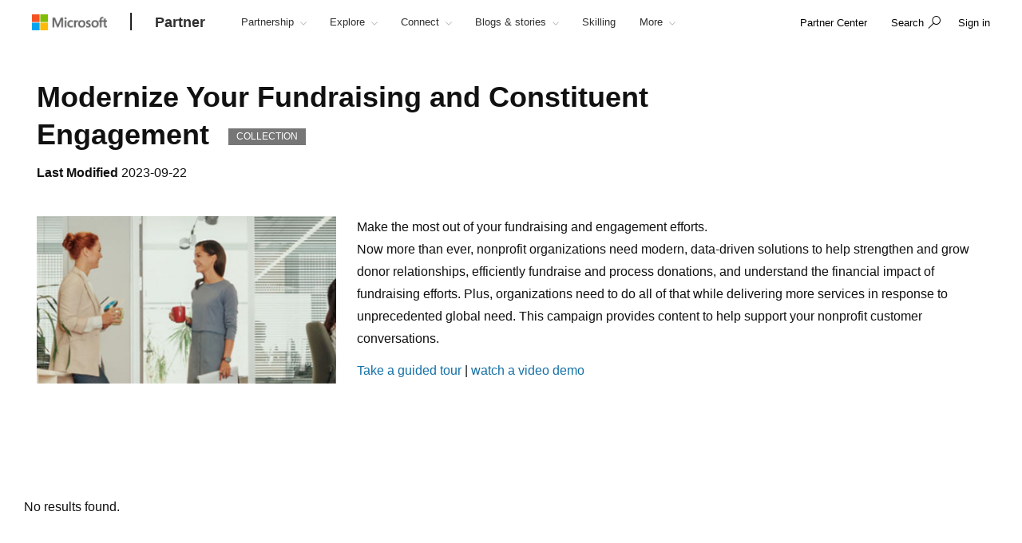

--- FILE ---
content_type: text/html; charset=utf-8
request_url: https://partner.microsoft.com/en-nz/asset/collection/intelligent-constituent-engagement-and-fundraising-for-nonprofits
body_size: 21087
content:

<!DOCTYPE html>
<html lang="en-NZ">
<head>

    <meta charset="utf-8" />
    <meta http-equiv="X-UA-Compatible" content="IE=edge" />
    <meta content="text/html; charset=utf-8" http-equiv="Content-Type" />
    <link rel="shortcut icon" type="image/x-icon" href="/favicon.ico" />
    <title>Modernize Your Fundraising and Constituent Engagement</title>
    <meta name="description" content="" />
    <meta name="keywords" content="" />
    <meta name="viewport" content="width=device-width, initial-scale=1" />

   

    <!--
To collect end-user usage analytics about your application,
insert the following script into each page you want to track.
Place this code immediately before the closing </head> tag,
and before any other scripts. Your first data will appear
automatically in just a few seconds.
-->
<script type="text/javascript">
    var appInsights = window.appInsights || function(config) {
        function r(config) {
            t[config] = function() {
                var i = arguments;
                t.queue.push(function() { t[config].apply(t, i) })
            }
        }

        var t = { config: config }, u = document, e = window, o = "script", s = u.createElement(o), i, f;
        for (s.src = config.url || "//az416426.vo.msecnd.net/scripts/a/ai.0.js", u.getElementsByTagName(o)[0].parentNode.appendChild(s), t.cookie = u.cookie, t.queue = [], i = ["Event", "Exception", "Metric", "PageView", "Trace"]; i.length;)r("track" + i.pop());
        return r("setAuthenticatedUserContext"), r("clearAuthenticatedUserContext"), config.disableExceptionTracking || (i = "onerror", r("_" + i), f = e[i], e[i] = function(config, r, u, e, o) {
            var s = f && f(config, r, u, e, o);
            return s !== !0 && t["_" + i](config, r, u, e, o), s
        }), t
    }({
        instrumentationKey: "0088207c-acbf-4357-84ee-8c3f18c7bc7b"
    });

    window.appInsights = appInsights;
    appInsights.trackPageView();
</script>

    <link href="/mssc/NewStandard/styles?v=BVJfEpc3KPaODXFDet7ssKGCuaWWvdCnQJ4sRB8JysE1" rel="stylesheet"/>




    <script src="/mssc/NewStandard/vendorjavascript?v=2k2s5R9MV0ojcErSZ6mW617BC_4rv5rYuSfpU-9jqWc1"></script>

    <script src="/mssc/NewStandard/Notifications?v=4J0av7wweGi5Ne9VCBe6xxQjfI_NwllRJ6czpJFp8jM1"></script>


    <script src="https://wcpstatic.microsoft.com/mscc/lib/v2/wcp-consent.js"></script>
    <script src="/mssc/javascript/EnableManageCookiesLink?v=J9QNanwyTcUoWRRf4q3c0EoAhrFNnQXihNzM8eTCRoI1"></script>


    <script>
        function GetTealiumCacheUrl() {
            return '/_SetTealiumCache';
        }
    </script>
    <script src="/mssc/NewStandard/TealiumCache?v=I2C63qKtX3WhFIErxTKhZipygvJSTF3juLu8Kva2_IU1"></script>






<link href="/mssc/NewStandard/FluentctaStyles?v=utRM_mr_yrjSAsULsDyyNpjN3G84kBI4mXLUOLtCtSM1" rel="stylesheet"/>

<link href="/mssc/NewStandard/fontRampV3styles?v=ayO5jrHnCDepIUXDMmCq-VkK-XYfsdGtUqw5xGl7Svk1" rel="stylesheet"/>

<link href="/mssc/NewStandard/forceBodyTo1em?v=PqPHtOUDjl8MYX-xbsP7Al7gGh7_ga6UyAVSh9G0Jck1" rel="stylesheet"/>

<link href="/mssc/NewStandard/bootstrapOverridesV1?v=4vdVFV9SXeLZ0-lKyv99CNGf3vv_ksfvp4fBjv5TRBE1" rel="stylesheet"/>


<link href="/mssc/NewStandard/LightNav?v=p66qhNAEWzgjh7tZPQ84xRpNPg1c7L0hslytDC8k4Yo1" rel="stylesheet"/>

<script src="/mssc/javascript/universal-header-v3-location?v=ylOM4h6QJZd8tLgDA5IiDrcRskEg4USncuqfuLSPaRQ1"></script>



<script src="/mssc/javascript/authentication?v=L61CY4QDC3ySwTIyPCbMgn-Ka_ZnwNw6OFRTt6QwSGc1"></script>

<script type="text/javascript">
    // TBD, pending the invention of a way to use MSAL JS to truely, silently, get a token from across domains
</script>

            <meta property="og:URL" content="https://partner.microsoft.com/en-nz/asset/collection/intelligent-constituent-engagement-and-fundraising-for-nonprofits" />
        <meta property="og:image" content="https://partner.microsoft.com/-/media/mssc/mpn/partner/saas-solution-guide/saas-solution-guide.jpg" />
        <meta name="twitter:image" content="https://partner.microsoft.com/-/media/mssc/mpn/partner/saas-solution-guide/saas-solution-guide.jpg" />
        <meta property="og:locale" content="en_NZ" />
        <meta property="og:site_name" content="partner.microsoft.com" />
    <meta property="og:type" content="article" />
    <meta name="twitter:card" content="summary" />

            <meta name="Search.SMDSCategory" content="d1d04f40-2050-479c-9099-93d9df81d268" xmlns="http://www.w3.org/1999/xhtml" />
        <meta name="Search.SMDSCategory" content="c6e60a35-c418-4586-8cab-3b66b476f643" xmlns="http://www.w3.org/1999/xhtml" />
        <meta name="Search.SMDSCategory" content="e21bdc9f-2da0-463b-aa22-7d92ce9ecba9" xmlns="http://www.w3.org/1999/xhtml" />
        <meta name="Search.SMDSCategory" content="9d7acfb3-c1d5-4ee2-ad7b-52cacf977fb0" xmlns="http://www.w3.org/1999/xhtml" />

    
    

    <script>window['_fs_debug'] = false; window['_fs_host'] = 'fullstory.com'; window['_fs_script'] = 'edge.fullstory.com/s/fs.js'; window['_fs_org'] = 'VWMHY'; window['_fs_namespace'] = 'FS'; (function(m,n,e,t,l,o,g,y){ if (e in m) {if(m.console && m.console.log) { m.console.log('FullStory namespace conflict. Please set window["_fs_namespace"].');} return;} g=m[e]=function(a,b,s){g.q?g.q.push([a,b,s]):g._api(a,b,s);};g.q=[]; o=n.createElement(t);o.async=1;o.crossOrigin='anonymous';o.src='https://'+_fs_script; y=n.getElementsByTagName(t)[0];y.parentNode.insertBefore(o,y); g.identify=function(i,v,s){g(l,{uid:i},s);if(v)g(l,v,s)};g.setUserVars=function(v,s){g(l,v,s)};g.event=function(i,v,s){g('event',{n:i,p:v},s)}; g.anonymize=function(){g.identify(!!0)}; g.shutdown=function(){g("rec",!1)};g.restart=function(){g("rec",!0)}; g.log = function(a,b){g("log",[a,b])}; g.consent=function(a){g("consent",!arguments.length||a)}; g.identifyAccount=function(i,v){o='account';v=v||{};v.acctId=i;g(o,v)}; g.clearUserCookie=function(){}; g._w={};y='XMLHttpRequest';g._w[y]=m[y];y='fetch';g._w[y]=m[y]; if(m[y])m[y]=function(){return g._w[y].apply(this,arguments)}; g._v="1.2.0"; })(window,document,window['_fs_namespace'],'script','user');</script>

    
        <style>
    .dropdown-pivot-row .dropdown-pivot .selected-alert {display:none !important}
.dropdown-pivot label {display:none!important}
.flex-content-switcher-navlist li .tab-link {padding-top: 16px !important; padding-bottom: 16px !important;}
.flex-content-switcher-navpanel {padding-top: 0px !important; }
.flex-content-switcher-nav {min-height: 0px !important; }
.flex-content-switcher-content {min-height: 0px !important; }
.flex-photo-banner-container.row.ultra-blue.banner-2  .content-panel-inner .subhead1 {color: white;} 

    </style>
    <script type="text/javascript">
        window.onload = function RemoveWebsiteLangCookie() {
setTimeout(() => {
  console.log("remove lang unload");
    document.cookie = "partner.microsoft.com#lang=; expires=Thu, 01 Jan 1970 00:00:00 UTC; path=/;";
    console.log("remove lang-- done");
    // Function to be executed
}, 2000);	
}

    </script>

            <script src="/~/Media/ExternalReferences/Partner/MPNCore1.ashx"></script>
        <script src=" /~/Media/ExternalReferences/Partner/MPNCorePartnerBI.ashx"></script>
        <script src=" /~/media/ExternalReferences/Partner/hashtagfix.js"></script>
        <script src=" /~/media/ExternalReferences/Partner/361394.ashx"></script>
        <script src="/~/Media/MsSC/ExternalReferences/363556b.ashx"></script>

    <!--Emtpy Blade, no data source-->
    
    


</head>



<body data-spy="scroll" data-target="#msScrollspy" class=" ">


        <input type="hidden" id="hdnTenantKey" value="f566ae2f951641dba55feb201ae132c1-4de69316-04e6-4337-aa82-7d0f50fc7079-6872" />
        <input type="hidden" id="hdnGPCOptInValue" runat="server" />
<script type='text/javascript'>
    console.log("replac script");
</script>

    <!-- Overlay Placeholder -->
    
    



    <script>
    gmositecore._contextItemId = "d1d04f40-2050-479c-9099-93d9df81d268";
    gmositecore._isPreview = "false";
    gmositecore._trackPageEventUrl = "/_TrackPageEvent";
    gmositecore._trackAssetProfileUrl = "/_TrackAssetProfile";
    gmositecore._triggerGoalUrl = "/_triggerGoal?goal=goalName";
    gmositecore._welcomeUrl = "";
    gmositecore._authType = "OpenIdConnect";
    gmositecore._useAccessibleVideoPlayer = "False";
    </script>
    <input id="currentURLLocale" name="currentURLLocale" type="hidden" value="en-NZ" />

    <form id="mainform" method="post">
        <!--[if lte IE 7]>
            <p class="browsehappy">You are using an <strong>outdated</strong> browser. Please <a href="http://browsehappy.com/">upgrade your browser</a> to improve your experience.</p>
        <![endif]-->

        <div>
            <!-- Header Rendering -->
            <div id="cookie-banner"></div>
            <div>
    <div id="skiptocontent">
        <a href="#main-content" id="skip-link">Skip to Main Content</a>
    </div>
</div>



            <!--Emtpy Blade, no data source-->
            <!--header start-->


<div class="navbar navbar-fixed-top universal-header-v3 panel-dropdowns"  data-tracking-bladetype="UniversalHeaderV3" data-tracking-bladename="_Unified-Header" >
    <div class="container-v3">
        <div class="navbar-header-wrapper">
            <div class="navbar-header">
                <div class="navbar-top-menu">
                    <!-- hamburger menu -->
                    <div class="nav-hamburger">
                        <a href="javascript:void(0);" class="nav-hamburger-link" aria-label="Hamburger menu" tabindex="1">
                            <span class="nav-hamburger-inner"></span>
                        </a>
                    </div>
                    <!-- logo -->
                    <div class="ms-logo" role="banner">
                        
                        <a class="hidden-xs" aria-label="Microsoft logo" href="https://www.microsoft.com">
<img src="/-/media/mssc/ms-logo/microsoft-header-logo.png?h=46&amp;iar=0&amp;w=216&amp;la=en&amp;hash=D0E855BBE95571187B00A7AD8E23CEDE" class="hidden-xs" alt="Microsoft logo" width="216" height="46" aria-label="Microsoft logo" style="height:20px; width:auto;" />                        </a>

                        
                        <a class="visible-xs" aria-label="Microsoft logo" href="https://www.microsoft.com">
<img src="/-/media/mssc/ms-logo/microsoft_header_logo_mobile.png?h=46&amp;iar=0&amp;w=46&amp;la=en&amp;hash=D9601CF89EE643639A7C6779941D236D" class="visible-xs" alt="Microsoft logo" width="46" height="46" aria-label="Microsoft logo" style="height:20px; width:auto;" />                        </a>
                    </div>
                    <!-- /.end logo -->

                    <!-- Sign in-->

        <div class="pull-right signin-control fs-exclude">
                <div class="pull-right nav-header-login-section">
                    <a href="/_login?authType=OpenIdConnect" onclick="gmositecore.signin('OpenIdConnect'); return false;" class="signin-icon">
                        <span class="">Sign in</span>
                    </a>
                </div>
        </div>


                    <!-- Menu-->
                    <!-- Notification-->
                    <!-- Search from POC using bootstrap -->
                        <div class="dropdown categories-nav-li search-div light-nav-hidden" role="navigation">
                            <a href="javascript:void(0);" class="dropdown-toggle categories-nav-a search-a search-a__no-all-ms"  data-toggle="dropdown" role="button">
                                <span class="icon icon-search" role="img" aria-label="search icon"></span>
                                <span class="tooltiptext">search</span>
                                <span class="icon icon-arrow-back mobile-search-close"></span>
                                <span class="nav-search-text" role="button" aria-expanded="false">Search</span>
                            </a>
                            
    <input id="hdnResultsPath" value="https://partner.microsoft.com/en-nz/Search#/?search=" type="hidden" />
    <input id="hdnKeywordsNeededPromptText" value="Please enter one or more words." type="hidden" />
        <div class="dropdown-menu search-bar-v3">
            <div class="search-dropdown-form">
                <div class="search-dropdown-curated">
                        <div class="search-dropdown-recent">
                            <a href="#" class="search-dropdown-clear-recent" title="Clear">Clear</a>
                            <div class="search-dropdown-recent-label">Recent</div>
                            <ul data-tracking-bladename="Search_recent"><li>&nbsp;</li></ul>
                        </div>
                                            <div class="search-dropdown-trending">
                            <div class="search-dropdown-trending-label">Suggested</div>
                            <ul data-tracking-bladename="Search_suggestions">
                                            <li><a href="https://partner.microsoft.com/en-nz/partnership/solutions-partner" title="Learn more about solutions partner designations" tabindex="7"><img src="/-/media/mssc/mpn/external/trending/checks.png" alt="Learn more about solutions partner designations" />Learn more about solutions partner designations</a></li>
                                            <li><a href="https://partner.microsoft.com/en-nz/solutions/azure/server-migration" title="Help your customers migrate to the cloud" tabindex="7"><img src="/-/media/mssc/mpn/external/trending/servermigration.png" alt="Help your customers migrate to the cloud" />Help your customers migrate to the cloud</a></li>
                                            <li><a href="https://partner.microsoft.com/en-nz/training/training-center" title="Build skills with role-specific learning paths" tabindex="7"><img src="/-/media/mssc/mpn/external/trending/consulting.png" alt="Build skills with role-specific learning paths" />Build skills with role-specific learning paths</a></li>
                                            <li><a href="https://partner.microsoft.com/en-nz/partnership/reports/myinsights" title="See Revenue and Performance reporting" tabindex="7"><img src="/-/media/mssc/mpn/external/trending/financial.png" alt="See Revenue and Performance reporting" />See Revenue and Performance reporting</a></li>
                            </ul>
                        </div>
                </div>
                <input class="search-dropdown-input"
                       placeholder="Search the Microsoft AI Cloud Partner Network"
                       title="Search the Microsoft AI Cloud Partner Network"
                       aria-label="Search" name="SearchTextInHeader"
                       id="SearchTextinHeaderV3"
                       data-enablebingsuggestions="True"
                       data-enablelocalesensitivityforbingsuggestions="False"
                       data-bingsuggestionapitoken="658d784d624c4763a4ab94ac23b6307c"
                       data-bingcustomconfigurationid="2901c057-9537-46dd-911a-bbf4f75f74f8"
                       data-enablerecentsearchlisting="True"
                       data-numberofrecentsearchestokeep="5"
                       data-enabletrending="True" 
                />
                <button type="button" class="search-dropdown-button" id="search-header-icon-v3"><span class="icon icon-search search-dropdown-glyph" title="search" aria-label="search"></span></button>
                <button type="button" class="search-close"><span title="close" aria-label="close">Cancel</span></button>

            </div>
        </div>

                        </div>
                    <!-- /.end of the right sign in -->
                    <!-- nav bar menu start -->
                    <div class="collapse navbar-collapse uh-navigation" id="navbar-collapse-1">
                        <ul class="nav navbar-nav uh_nav" role="list">
                            
            <li class="signin-mobile" role="menuitem">
                <a href="/_login?authType=OpenIdConnect" onclick="gmositecore.signin('OpenIdConnect'); return false;" class="dropdown-toggle uh-navigation-dropdown" data-toggle="dropdown">
                    <p class="pull-left nw-nav-text">Sign in</p>
                </a>

            </li>
                            <!-- add in site name -->
                            <li class="current-site">
                                    <a class="dropdown-toggle uh-navigation-dropdown icon-caret-rotate" href="https://partner.microsoft.com/en-nz/" aria-label="Partner" tabindex="1">
                                        <p class="nw-nav-text">Partner</p>
                                    </a>
                            </li>

                            <!-- site name end-->
                                        <li data-nav-item="1001" class="categories-nav-items light-nav-hidden">

                                            <a href="javascript:void(0);" class="dropdown-toggle icon-caret-rotate base-menu-item uh-navigation-dropdown" role="button" aria-label="Partnership" data-toggle=dropdown aria-expanded=false tabindex="1" title="">
                                                <p class="pull-left uh-p-bottom">
                                                    <span class="nw-nav-text">Partnership</span>
                                                        <span class="icon icon-caret-down"></span>
                                                </p>
                                            </a>

                                                <ul class="uh-dropdown-menu" >
                                                            <li class="uh-dropdown-submenu">

                                                                <a href="javascript:void(0);" class="dropdown-toggle icon-caret-rotate uh-navigation-dropdown-submenu" role="button" data-toggle=true aria-label="1 of 5 Get started" aria-expanded=false title="">
                                                                    <p class="submenu-dropdown-text"> Get started</p>
                                                                        <span class="icon icon-caret-down"></span>

                                                                </a>
                                                                    <ul class="uh-dropdown-menu uh-child-submenu">
                                                                                <li>
                                                                                    <a href="https://partner.microsoft.com/en-us/dashboard/account/v3/enrollment/introduction/partnership" class="uh-secondary" aria-label="1 of 4 Join the partner program">
                                                                                        <p class="submenu-dropdown-text">Join the partner program</p>
                                                                                    </a>
                                                                                </li>
                                                                                <li>
                                                                                    <a href="https://partner.microsoft.com/en-nz/partnership/partner-benefits-packages" class="uh-secondary" aria-label="2 of 4 Partner benefits packages">
                                                                                        <p class="submenu-dropdown-text">Partner benefits packages</p>
                                                                                    </a>
                                                                                </li>
                                                                                <li>
                                                                                    <a href="https://partner.microsoft.com/en-nz/partnership/isv-growth" class="uh-secondary" aria-label="3 of 4 Software development companies">
                                                                                        <p class="submenu-dropdown-text">Software development companies</p>
                                                                                    </a>
                                                                                </li>
                                                                                <li>
                                                                                    <a href="https://partner.microsoft.com/en-nz/partnership/compare-programs" class="uh-secondary" aria-label="4 of 4 Compare offerings">
                                                                                        <p class="submenu-dropdown-text">Compare offerings</p>
                                                                                    </a>
                                                                                </li>
                                                                    </ul>
                                                            </li>
                                                            <li class="uh-dropdown-submenu">

                                                                <a href="javascript:void(0);" class="dropdown-toggle icon-caret-rotate uh-navigation-dropdown-submenu" role="button" data-toggle=true aria-label="2 of 5 Build" aria-expanded=false title="">
                                                                    <p class="submenu-dropdown-text"> Build</p>
                                                                        <span class="icon icon-caret-down"></span>

                                                                </a>
                                                                    <ul class="uh-dropdown-menu uh-child-submenu">
                                                                                <li>
                                                                                    <a href="https://partner.microsoft.com/en-nz/explore/artificial-intelligence" class="uh-secondary" aria-label="1 of 3 AI">
                                                                                        <p class="submenu-dropdown-text">AI</p>
                                                                                    </a>
                                                                                </li>
                                                                                <li>
                                                                                    <a href="https://partner.microsoft.com/en-nz/partnership/partner/security" class="uh-secondary" aria-label="2 of 3 Strengthen your security">
                                                                                        <p class="submenu-dropdown-text">Strengthen your security</p>
                                                                                    </a>
                                                                                </li>
                                                                                <li>
                                                                                    <a href="https://partner.microsoft.com/en-nz/explore/solution-areas" class="uh-secondary" aria-label="3 of 3 Solution areas">
                                                                                        <p class="submenu-dropdown-text">Solution areas</p>
                                                                                    </a>
                                                                                </li>
                                                                    </ul>
                                                            </li>
                                                            <li class="uh-dropdown-submenu">

                                                                <a href="javascript:void(0);" class="dropdown-toggle icon-caret-rotate uh-navigation-dropdown-submenu" role="button" data-toggle=true aria-label="3 of 5 Go to market" aria-expanded=false title="">
                                                                    <p class="submenu-dropdown-text"> Go to market</p>
                                                                        <span class="icon icon-caret-down"></span>

                                                                </a>
                                                                    <ul class="uh-dropdown-menu uh-child-submenu">
                                                                                <li>
                                                                                    <a href="https://partner.microsoft.com/en-nz/solutions/go-to-market" class="uh-secondary" aria-label="1 of 3 Marketing resources">
                                                                                        <p class="submenu-dropdown-text">Marketing resources</p>
                                                                                    </a>
                                                                                </li>
                                                                                <li>
                                                                                    <a href="https://partner.microsoft.com/en-nz/partnership/marketplace" class="uh-secondary" aria-label="2 of 3 Microsoft Marketplace">
                                                                                        <p class="submenu-dropdown-text">Microsoft Marketplace</p>
                                                                                    </a>
                                                                                </li>
                                                                                <li>
                                                                                    <a href="https://partner.microsoft.com/en-nz/asset" class="uh-secondary" aria-label="3 of 3 Program resources">
                                                                                        <p class="submenu-dropdown-text">Program resources</p>
                                                                                    </a>
                                                                                </li>
                                                                    </ul>
                                                            </li>
                                                            <li class="uh-dropdown-submenu">

                                                                <a href="javascript:void(0);" class="dropdown-toggle icon-caret-rotate uh-navigation-dropdown-submenu" role="button" data-toggle=true aria-label="4 of 5 Sell" aria-expanded=false title="">
                                                                    <p class="submenu-dropdown-text"> Sell</p>
                                                                        <span class="icon icon-caret-down"></span>

                                                                </a>
                                                                    <ul class="uh-dropdown-menu uh-child-submenu">
                                                                                <li>
                                                                                    <a href="https://partner.microsoft.com/en-nz/partnership/sell-with-microsoft" class="uh-secondary" aria-label="1 of 5 Sell with Microsoft">
                                                                                        <p class="submenu-dropdown-text">Sell with Microsoft</p>
                                                                                    </a>
                                                                                </li>
                                                                                <li>
                                                                                    <a href="https://partner.microsoft.com/en-nz/partnership/cloud-solution-provider" class="uh-secondary" aria-label="2 of 5 Cloud Solution Provider">
                                                                                        <p class="submenu-dropdown-text">Cloud Solution Provider</p>
                                                                                    </a>
                                                                                </li>
                                                                                <li>
                                                                                    <a href="https://partner.microsoft.com/en-nz/partnership/new-commerce" class="uh-secondary" aria-label="3 of 5 New commerce experience">
                                                                                        <p class="submenu-dropdown-text">New commerce experience</p>
                                                                                    </a>
                                                                                </li>
                                                                                <li>
                                                                                    <a href="https://partner.microsoft.com/en-nz/partnership/partner-incentives" class="uh-secondary" aria-label="4 of 5 Partner incentives">
                                                                                        <p class="submenu-dropdown-text">Partner incentives</p>
                                                                                    </a>
                                                                                </li>
                                                                                <li>
                                                                                    <a href="https://partner.microsoft.com/en-nz/partnership/licensing-for-partners" class="uh-secondary" aria-label="5 of 5 Licensing for partners">
                                                                                        <p class="submenu-dropdown-text">Licensing for partners</p>
                                                                                    </a>
                                                                                </li>
                                                                    </ul>
                                                            </li>
                                                            <li class="uh-dropdown-submenu">

                                                                <a href="javascript:void(0);" class="dropdown-toggle icon-caret-rotate uh-navigation-dropdown-submenu" role="button" data-toggle=true aria-label="5 of 5 Differentiate" aria-expanded=false title="">
                                                                    <p class="submenu-dropdown-text"> Differentiate</p>
                                                                        <span class="icon icon-caret-down"></span>

                                                                </a>
                                                                    <ul class="uh-dropdown-menu uh-child-submenu">
                                                                                <li>
                                                                                    <a href="https://partner.microsoft.com/en-nz/partnership/solutions-partner" class="uh-secondary" aria-label="1 of 3 Solutions Partner designations">
                                                                                        <p class="submenu-dropdown-text">Solutions Partner designations</p>
                                                                                    </a>
                                                                                </li>
                                                                                <li>
                                                                                    <a href="https://partner.microsoft.com/en-nz/partnership/specialization" class="uh-secondary" aria-label="2 of 3 Specializations">
                                                                                        <p class="submenu-dropdown-text">Specializations</p>
                                                                                    </a>
                                                                                </li>
                                                                                <li>
                                                                                    <a href="https://partner.microsoft.com/en-nz/partnership/azure-expert-msp" class="uh-secondary" aria-label="3 of 3 Azure Expert MSP">
                                                                                        <p class="submenu-dropdown-text">Azure Expert MSP</p>
                                                                                    </a>
                                                                                </li>
                                                                    </ul>
                                                            </li>

                                                </ul>

                                        </li>
                                        <li data-nav-item="1002" class="categories-nav-items light-nav-hidden">

                                            <a href="javascript:void(0);" class="dropdown-toggle icon-caret-rotate base-menu-item uh-navigation-dropdown" role="button" aria-label="Explore" data-toggle=dropdown aria-expanded=false tabindex="1" title="">
                                                <p class="pull-left uh-p-bottom">
                                                    <span class="nw-nav-text">Explore</span>
                                                        <span class="icon icon-caret-down"></span>
                                                </p>
                                            </a>

                                                <ul class="uh-dropdown-menu" >
                                                            <li class="uh-dropdown-submenu">

                                                                <a href="javascript:void(0);" class="dropdown-toggle icon-caret-rotate uh-navigation-dropdown-submenu" role="button" data-toggle=true aria-label="1 of 2 By opportunity" aria-expanded=false title="">
                                                                    <p class="submenu-dropdown-text"> By opportunity</p>
                                                                        <span class="icon icon-caret-down"></span>

                                                                </a>
                                                                    <ul class="uh-dropdown-menu uh-child-submenu">
                                                                                <li>
                                                                                    <a href="https://partner.microsoft.com/en-nz/solutions/industry-solutions" class="uh-secondary" aria-label="1 of 5 Industries">
                                                                                        <p class="submenu-dropdown-text">Industries</p>
                                                                                    </a>
                                                                                </li>
                                                                                <li>
                                                                                    <a href="https://devicepartner.microsoft.com/" class="uh-secondary" aria-label="2 of 5 Device partners">
                                                                                        <p class="submenu-dropdown-text">Device partners</p>
                                                                                    </a>
                                                                                </li>
                                                                                <li>
                                                                                    <a href="https://partner.microsoft.com/en-nz/partnership/training-services-partners" class="uh-secondary" aria-label="3 of 5 Learning partners">
                                                                                        <p class="submenu-dropdown-text">Learning partners</p>
                                                                                    </a>
                                                                                </li>
                                                                                <li>
                                                                                    <a href="https://partner.microsoft.com/en-nz/explore/education" class="uh-secondary" aria-label="4 of 5 Education partners">
                                                                                        <p class="submenu-dropdown-text">Education partners</p>
                                                                                    </a>
                                                                                </li>
                                                                                <li>
                                                                                    <a href="https://partner.microsoft.com/en-nz/solutions/nonprofit" class="uh-secondary" aria-label="5 of 5 Nonprofit">
                                                                                        <p class="submenu-dropdown-text">Nonprofit</p>
                                                                                    </a>
                                                                                </li>
                                                                    </ul>
                                                            </li>
                                                            <li class="uh-dropdown-submenu">

                                                                <a href="javascript:void(0);" class="dropdown-toggle icon-caret-rotate uh-navigation-dropdown-submenu" role="button" data-toggle=true aria-label="2 of 2 By solution area" aria-expanded=false title="">
                                                                    <p class="submenu-dropdown-text"> By solution area</p>
                                                                        <span class="icon icon-caret-down"></span>

                                                                </a>
                                                                    <ul class="uh-dropdown-menu uh-child-submenu">
                                                                                <li>
                                                                                    <a href="https://partner.microsoft.com/en-nz/explore/solution-areas" class="uh-secondary" aria-label="1 of 4 All solution areas">
                                                                                        <p class="submenu-dropdown-text">All solution areas</p>
                                                                                    </a>
                                                                                </li>
                                                                                <li>
                                                                                    <a href="https://partner.microsoft.com/en-nz/explore/solution-areas/ai-business-solutions" class="uh-secondary" aria-label="2 of 4 AI Business Solutions">
                                                                                        <p class="submenu-dropdown-text">AI Business Solutions</p>
                                                                                    </a>
                                                                                </li>
                                                                                <li>
                                                                                    <a href="https://partner.microsoft.com/en-nz/explore/solution-areas/cloud-ai-platforms" class="uh-secondary" aria-label="3 of 4 Cloud &amp; AI Platforms">
                                                                                        <p class="submenu-dropdown-text">Cloud &amp; AI Platforms</p>
                                                                                    </a>
                                                                                </li>
                                                                                <li>
                                                                                    <a href="https://partner.microsoft.com/en-nz/explore/solution-areas/security" class="uh-secondary" aria-label="4 of 4 Security">
                                                                                        <p class="submenu-dropdown-text">Security</p>
                                                                                    </a>
                                                                                </li>
                                                                    </ul>
                                                            </li>

                                                </ul>

                                        </li>
                                        <li data-nav-item="1003" class="categories-nav-items light-nav-hidden">

                                            <a href="javascript:void(0);" class="dropdown-toggle icon-caret-rotate base-menu-item uh-navigation-dropdown" role="button" aria-label="Connect" data-toggle=dropdown aria-expanded=false tabindex="1" title="">
                                                <p class="pull-left uh-p-bottom">
                                                    <span class="nw-nav-text">Connect</span>
                                                        <span class="icon icon-caret-down"></span>
                                                </p>
                                            </a>

                                                <ul class="uh-dropdown-menu" >
                                                            <li class="uh-dropdown-submenu">

                                                                <a href="javascript:void(0);" class="dropdown-toggle icon-caret-rotate uh-navigation-dropdown-submenu" role="button" data-toggle=true aria-label="1 of 2 Partner moments" aria-expanded=false title="">
                                                                    <p class="submenu-dropdown-text"> Partner moments</p>
                                                                        <span class="icon icon-caret-down"></span>

                                                                </a>
                                                                    <ul class="uh-dropdown-menu uh-child-submenu">
                                                                                <li>
                                                                                    <a href="https://partner.microsoft.com/asset/collection/mcaps-start-for-partners#/" class="uh-secondary" aria-label="1 of 3 MCAPS Start for Partners">
                                                                                        <p class="submenu-dropdown-text">MCAPS Start for Partners</p>
                                                                                    </a>
                                                                                </li>
                                                                                <li>
                                                                                    <a href="https://ignite.microsoft.com/home" class="uh-secondary" aria-label="2 of 3 Microsoft Ignite">
                                                                                        <p class="submenu-dropdown-text">Microsoft Ignite</p>
                                                                                    </a>
                                                                                </li>
                                                                                <li>
                                                                                    <a href="https://partner.microsoft.com/inspire/awards" class="uh-secondary" aria-label="3 of 3 Partner of the Year Awards">
                                                                                        <p class="submenu-dropdown-text">Partner of the Year Awards</p>
                                                                                    </a>
                                                                                </li>
                                                                    </ul>
                                                            </li>
                                                            <li class="uh-dropdown-submenu">

                                                                <a href="javascript:void(0);" class="dropdown-toggle icon-caret-rotate uh-navigation-dropdown-submenu" role="button" data-toggle=true aria-label="2 of 2 Partner communities" aria-expanded=false title="">
                                                                    <p class="submenu-dropdown-text"> Partner communities</p>
                                                                        <span class="icon icon-caret-down"></span>

                                                                </a>
                                                                    <ul class="uh-dropdown-menu uh-child-submenu">
                                                                                <li>
                                                                                    <a href="https://techcommunity.microsoft.com/t5/microsoft-partner-community/ct-p/PartnerCommunity" class="uh-secondary" aria-label="1 of 3 Microsoft Partner Community">
                                                                                        <p class="submenu-dropdown-text">Microsoft Partner Community</p>
                                                                                    </a>
                                                                                </li>
                                                                                <li>
                                                                                    <a href="https://techcommunity.microsoft.com/category/mcpp/blog/specialization-blog" class="uh-secondary" aria-label="2 of 3 Specializations community space">
                                                                                        <p class="submenu-dropdown-text">Specializations community space</p>
                                                                                    </a>
                                                                                </li>
                                                                                <li>
                                                                                    <a href="https://partner.microsoft.com/en-nz/connect/partner-communities" class="uh-secondary" aria-label="3 of 3 Partner-led associations">
                                                                                        <p class="submenu-dropdown-text">Partner-led associations</p>
                                                                                    </a>
                                                                                </li>
                                                                    </ul>
                                                            </li>

                                                </ul>

                                        </li>
                                        <li data-nav-item="1004" class="categories-nav-items light-nav-hidden">

                                            <a href="javascript:void(0);" class="dropdown-toggle icon-caret-rotate base-menu-item uh-navigation-dropdown" role="button" aria-label="Blogs &amp; stories" data-toggle=dropdown aria-expanded=false tabindex="1" title="">
                                                <p class="pull-left uh-p-bottom">
                                                    <span class="nw-nav-text">Blogs &amp; stories</span>
                                                        <span class="icon icon-caret-down"></span>
                                                </p>
                                            </a>

                                                <ul class="uh-dropdown-menu">
                                                            <li>
                                                                <a href="https://partner.microsoft.com/en-nz/blog" class="uh-secondary uh-secondary-only" aria-label="1 of 2 Microsoft Partner blog">
                                                                    <p class="submenu-dropdown-text">Microsoft Partner blog</p>
                                                                </a>
                                                            </li>
                                                            <li>
                                                                <a href="https://partner.microsoft.com/en-nz/connect/case-studies" class="uh-secondary uh-secondary-only" aria-label="2 of 2 Partner Success stories">
                                                                    <p class="submenu-dropdown-text">Partner Success stories</p>
                                                                </a>
                                                            </li>
                                                </ul>

                                        </li>
                                        <li data-nav-item="1005" class="categories-nav-items light-nav-hidden">

                                            <a href="https://partner.microsoft.com/en-nz/training" class=" base-menu-item uh-navigation-dropdown" role="button" aria-label="Skilling"   tabindex="1" title="">
                                                <p class="pull-left uh-p-bottom">
                                                    <span class="nw-nav-text">Skilling</span>
                                                </p>
                                            </a>

                                                <ul class="uh-dropdown-menu">
                                                </ul>

                                        </li>
                                        <li data-nav-item="1006" class="categories-nav-items light-nav-hidden">

                                            <a href="javascript:void(0);" class="dropdown-toggle icon-caret-rotate base-menu-item uh-navigation-dropdown" role="button" aria-label="Support &amp; Advisory" data-toggle=dropdown aria-expanded=false tabindex="1" title="">
                                                <p class="pull-left uh-p-bottom">
                                                    <span class="nw-nav-text">Support &amp; Advisory</span>
                                                        <span class="icon icon-caret-down"></span>
                                                </p>
                                            </a>

                                                <ul class="uh-dropdown-menu">
                                                            <li>
                                                                <a href="https://partner.microsoft.com/en-nz/support" class="uh-secondary uh-secondary-only" aria-label="1 of 3 Support">
                                                                    <p class="submenu-dropdown-text">Support</p>
                                                                </a>
                                                            </li>
                                                            <li>
                                                                <a href="https://partner.microsoft.com/en-nz/support/partnersupport" class="uh-secondary uh-secondary-only" aria-label="2 of 3 Partner support plans">
                                                                    <p class="submenu-dropdown-text">Partner support plans</p>
                                                                </a>
                                                            </li>
                                                            <li>
                                                                <a href="https://partner.microsoft.com/en-nz/training/technical-presales-deployment-services" class="uh-secondary uh-secondary-only" aria-label="3 of 3 Technical presales and deployment">
                                                                    <p class="submenu-dropdown-text">Technical presales and deployment</p>
                                                                </a>
                                                            </li>
                                                </ul>

                                        </li>
                                        <li data-nav-item="1007" class="categories-nav-items light-nav-hidden">

                                            <a href="https://partner.microsoft.com/en-nz/partnership/find-a-partner" class=" base-menu-item uh-navigation-dropdown" role="button" aria-label="Find a partner"   tabindex="1" title="">
                                                <p class="pull-left uh-p-bottom">
                                                    <span class="nw-nav-text">Find a partner</span>
                                                </p>
                                            </a>

                                                <ul class="uh-dropdown-menu">
                                                </ul>

                                        </li>


                            <li class="more-btn hidden categories-nav-items light-nav-hidden" id="moretextlink">
                                <a href="javascript:void(0);" class="dropdown-toggle base-menu-item uh-navigation-dropdown icon-caret-rotate" role="button" data-toggle="dropdown">
                                    <p class="uh-p-bottom">
                                        <span class="nw-nav-text">More</span>
                                        <span class="icon icon-caret-down"></span>
                                    </p>
                                </a>
                                <ul class="uh-dropdown-menu" role="presentation">

                                            <li data-nav-item="1001" class="uh-dropdown-submenu">
                                                <a href="javascript:void(0);" class="dropdown-toggle icon-caret-rotate uh-navigation-dropdown-submenu" role="button" data-toggle=dropdown>
                                                    <p class="submenu-dropdown-text"> Partnership</p>

                                                        <span class="icon icon-caret-down"></span>
                                                </a>
                                                    <ul class="uh-dropdown-menu uh-child-submenu">
                                                                <li class="uh-child-tertiary">


                                                                    <a href="javascript:void(0);" class="dropdown-toggle icon-caret-rotate uh-navigation-dropdown-submenu-tertiary" data-toggle=dropdown role="link" aria-label="Get started" aria-expanded=false title="">
                                                                        <p class="submenu-dropdown-text">Get started</p>
                                                                            <span class="icon icon-caret-down"></span>
                                                                    </a>
                                                                        <ul class="uh-dropdown-menu uh-child-submenu uh-tertiary-child-menu">
                                                                                    <li>


                                                                                        <a href="https://partner.microsoft.com/en-us/dashboard/account/v3/enrollment/introduction/partnership" aria-label="Join the partner program">
                                                                                            <p class="submenu-dropdown-text">Join the partner program</p>
                                                                                        </a>
                                                                                    </li>
                                                                                    <li>


                                                                                        <a href="https://partner.microsoft.com/en-nz/partnership/partner-benefits-packages" aria-label="Partner benefits packages">
                                                                                            <p class="submenu-dropdown-text">Partner benefits packages</p>
                                                                                        </a>
                                                                                    </li>
                                                                                    <li>


                                                                                        <a href="https://partner.microsoft.com/en-nz/partnership/isv-growth" aria-label="Software development companies">
                                                                                            <p class="submenu-dropdown-text">Software development companies</p>
                                                                                        </a>
                                                                                    </li>
                                                                                    <li>


                                                                                        <a href="https://partner.microsoft.com/en-nz/partnership/compare-programs" aria-label="Compare offerings">
                                                                                            <p class="submenu-dropdown-text">Compare offerings</p>
                                                                                        </a>
                                                                                    </li>
                                                                        </ul>
                                                                </li>
                                                                <li class="uh-child-tertiary">


                                                                    <a href="javascript:void(0);" class="dropdown-toggle icon-caret-rotate uh-navigation-dropdown-submenu-tertiary" data-toggle=dropdown role="link" aria-label="Build" aria-expanded=false title="">
                                                                        <p class="submenu-dropdown-text">Build</p>
                                                                            <span class="icon icon-caret-down"></span>
                                                                    </a>
                                                                        <ul class="uh-dropdown-menu uh-child-submenu uh-tertiary-child-menu">
                                                                                    <li>


                                                                                        <a href="https://partner.microsoft.com/en-nz/explore/artificial-intelligence" aria-label="AI">
                                                                                            <p class="submenu-dropdown-text">AI</p>
                                                                                        </a>
                                                                                    </li>
                                                                                    <li>


                                                                                        <a href="https://partner.microsoft.com/en-nz/partnership/partner/security" aria-label="Strengthen your security">
                                                                                            <p class="submenu-dropdown-text">Strengthen your security</p>
                                                                                        </a>
                                                                                    </li>
                                                                                    <li>


                                                                                        <a href="https://partner.microsoft.com/en-nz/explore/solution-areas" aria-label="Solution areas">
                                                                                            <p class="submenu-dropdown-text">Solution areas</p>
                                                                                        </a>
                                                                                    </li>
                                                                        </ul>
                                                                </li>
                                                                <li class="uh-child-tertiary">


                                                                    <a href="javascript:void(0);" class="dropdown-toggle icon-caret-rotate uh-navigation-dropdown-submenu-tertiary" data-toggle=dropdown role="link" aria-label="Go to market" aria-expanded=false title="">
                                                                        <p class="submenu-dropdown-text">Go to market</p>
                                                                            <span class="icon icon-caret-down"></span>
                                                                    </a>
                                                                        <ul class="uh-dropdown-menu uh-child-submenu uh-tertiary-child-menu">
                                                                                    <li>


                                                                                        <a href="https://partner.microsoft.com/en-nz/solutions/go-to-market" aria-label="Marketing resources">
                                                                                            <p class="submenu-dropdown-text">Marketing resources</p>
                                                                                        </a>
                                                                                    </li>
                                                                                    <li>


                                                                                        <a href="https://partner.microsoft.com/en-nz/partnership/marketplace" aria-label="Microsoft Marketplace">
                                                                                            <p class="submenu-dropdown-text">Microsoft Marketplace</p>
                                                                                        </a>
                                                                                    </li>
                                                                                    <li>


                                                                                        <a href="https://partner.microsoft.com/en-nz/asset" aria-label="Program resources">
                                                                                            <p class="submenu-dropdown-text">Program resources</p>
                                                                                        </a>
                                                                                    </li>
                                                                        </ul>
                                                                </li>
                                                                <li class="uh-child-tertiary">


                                                                    <a href="javascript:void(0);" class="dropdown-toggle icon-caret-rotate uh-navigation-dropdown-submenu-tertiary" data-toggle=dropdown role="link" aria-label="Sell" aria-expanded=false title="">
                                                                        <p class="submenu-dropdown-text">Sell</p>
                                                                            <span class="icon icon-caret-down"></span>
                                                                    </a>
                                                                        <ul class="uh-dropdown-menu uh-child-submenu uh-tertiary-child-menu">
                                                                                    <li>


                                                                                        <a href="https://partner.microsoft.com/en-nz/partnership/sell-with-microsoft" aria-label="Sell with Microsoft">
                                                                                            <p class="submenu-dropdown-text">Sell with Microsoft</p>
                                                                                        </a>
                                                                                    </li>
                                                                                    <li>


                                                                                        <a href="https://partner.microsoft.com/en-nz/partnership/cloud-solution-provider" aria-label="Cloud Solution Provider">
                                                                                            <p class="submenu-dropdown-text">Cloud Solution Provider</p>
                                                                                        </a>
                                                                                    </li>
                                                                                    <li>


                                                                                        <a href="https://partner.microsoft.com/en-nz/partnership/new-commerce" aria-label="New commerce experience">
                                                                                            <p class="submenu-dropdown-text">New commerce experience</p>
                                                                                        </a>
                                                                                    </li>
                                                                                    <li>


                                                                                        <a href="https://partner.microsoft.com/en-nz/partnership/partner-incentives" aria-label="Partner incentives">
                                                                                            <p class="submenu-dropdown-text">Partner incentives</p>
                                                                                        </a>
                                                                                    </li>
                                                                                    <li>


                                                                                        <a href="https://partner.microsoft.com/en-nz/partnership/licensing-for-partners" aria-label="Licensing for partners">
                                                                                            <p class="submenu-dropdown-text">Licensing for partners</p>
                                                                                        </a>
                                                                                    </li>
                                                                        </ul>
                                                                </li>
                                                                <li class="uh-child-tertiary">


                                                                    <a href="javascript:void(0);" class="dropdown-toggle icon-caret-rotate uh-navigation-dropdown-submenu-tertiary" data-toggle=dropdown role="link" aria-label="Differentiate" aria-expanded=false title="">
                                                                        <p class="submenu-dropdown-text">Differentiate</p>
                                                                            <span class="icon icon-caret-down"></span>
                                                                    </a>
                                                                        <ul class="uh-dropdown-menu uh-child-submenu uh-tertiary-child-menu">
                                                                                    <li>


                                                                                        <a href="https://partner.microsoft.com/en-nz/partnership/solutions-partner" aria-label="Solutions Partner designations">
                                                                                            <p class="submenu-dropdown-text">Solutions Partner designations</p>
                                                                                        </a>
                                                                                    </li>
                                                                                    <li>


                                                                                        <a href="https://partner.microsoft.com/en-nz/partnership/specialization" aria-label="Specializations">
                                                                                            <p class="submenu-dropdown-text">Specializations</p>
                                                                                        </a>
                                                                                    </li>
                                                                                    <li>


                                                                                        <a href="https://partner.microsoft.com/en-nz/partnership/azure-expert-msp" aria-label="Azure Expert MSP">
                                                                                            <p class="submenu-dropdown-text">Azure Expert MSP</p>
                                                                                        </a>
                                                                                    </li>
                                                                        </ul>
                                                                </li>
                                                    </ul>
                                            </li>
                                            <li data-nav-item="1002" class="uh-dropdown-submenu">
                                                <a href="javascript:void(0);" class="dropdown-toggle icon-caret-rotate uh-navigation-dropdown-submenu" role="button" data-toggle=dropdown>
                                                    <p class="submenu-dropdown-text"> Explore</p>

                                                        <span class="icon icon-caret-down"></span>
                                                </a>
                                                    <ul class="uh-dropdown-menu uh-child-submenu">
                                                                <li class="uh-child-tertiary">


                                                                    <a href="javascript:void(0);" class="dropdown-toggle icon-caret-rotate uh-navigation-dropdown-submenu-tertiary" data-toggle=dropdown role="link" aria-label="By opportunity" aria-expanded=false title="">
                                                                        <p class="submenu-dropdown-text">By opportunity</p>
                                                                            <span class="icon icon-caret-down"></span>
                                                                    </a>
                                                                        <ul class="uh-dropdown-menu uh-child-submenu uh-tertiary-child-menu">
                                                                                    <li>


                                                                                        <a href="https://partner.microsoft.com/en-nz/solutions/industry-solutions" aria-label="Industries">
                                                                                            <p class="submenu-dropdown-text">Industries</p>
                                                                                        </a>
                                                                                    </li>
                                                                                    <li>


                                                                                        <a href="https://devicepartner.microsoft.com/" aria-label="Device partners">
                                                                                            <p class="submenu-dropdown-text">Device partners</p>
                                                                                        </a>
                                                                                    </li>
                                                                                    <li>


                                                                                        <a href="https://partner.microsoft.com/en-nz/partnership/training-services-partners" aria-label="Learning partners">
                                                                                            <p class="submenu-dropdown-text">Learning partners</p>
                                                                                        </a>
                                                                                    </li>
                                                                                    <li>


                                                                                        <a href="https://partner.microsoft.com/en-nz/explore/education" aria-label="Education partners">
                                                                                            <p class="submenu-dropdown-text">Education partners</p>
                                                                                        </a>
                                                                                    </li>
                                                                                    <li>


                                                                                        <a href="https://partner.microsoft.com/en-nz/solutions/nonprofit" aria-label="Nonprofit">
                                                                                            <p class="submenu-dropdown-text">Nonprofit</p>
                                                                                        </a>
                                                                                    </li>
                                                                        </ul>
                                                                </li>
                                                                <li class="uh-child-tertiary">


                                                                    <a href="javascript:void(0);" class="dropdown-toggle icon-caret-rotate uh-navigation-dropdown-submenu-tertiary" data-toggle=dropdown role="link" aria-label="By solution area" aria-expanded=false title="">
                                                                        <p class="submenu-dropdown-text">By solution area</p>
                                                                            <span class="icon icon-caret-down"></span>
                                                                    </a>
                                                                        <ul class="uh-dropdown-menu uh-child-submenu uh-tertiary-child-menu">
                                                                                    <li>


                                                                                        <a href="https://partner.microsoft.com/en-nz/explore/solution-areas" aria-label="All solution areas">
                                                                                            <p class="submenu-dropdown-text">All solution areas</p>
                                                                                        </a>
                                                                                    </li>
                                                                                    <li>


                                                                                        <a href="https://partner.microsoft.com/en-nz/explore/solution-areas/ai-business-solutions" aria-label="AI Business Solutions">
                                                                                            <p class="submenu-dropdown-text">AI Business Solutions</p>
                                                                                        </a>
                                                                                    </li>
                                                                                    <li>


                                                                                        <a href="https://partner.microsoft.com/en-nz/explore/solution-areas/cloud-ai-platforms" aria-label="Cloud &amp; AI Platforms">
                                                                                            <p class="submenu-dropdown-text">Cloud &amp; AI Platforms</p>
                                                                                        </a>
                                                                                    </li>
                                                                                    <li>


                                                                                        <a href="https://partner.microsoft.com/en-nz/explore/solution-areas/security" aria-label="Security">
                                                                                            <p class="submenu-dropdown-text">Security</p>
                                                                                        </a>
                                                                                    </li>
                                                                        </ul>
                                                                </li>
                                                    </ul>
                                            </li>
                                            <li data-nav-item="1003" class="uh-dropdown-submenu">
                                                <a href="javascript:void(0);" class="dropdown-toggle icon-caret-rotate uh-navigation-dropdown-submenu" role="button" data-toggle=dropdown>
                                                    <p class="submenu-dropdown-text"> Connect</p>

                                                        <span class="icon icon-caret-down"></span>
                                                </a>
                                                    <ul class="uh-dropdown-menu uh-child-submenu">
                                                                <li class="uh-child-tertiary">


                                                                    <a href="javascript:void(0);" class="dropdown-toggle icon-caret-rotate uh-navigation-dropdown-submenu-tertiary" data-toggle=dropdown role="link" aria-label="Partner moments" aria-expanded=false title="">
                                                                        <p class="submenu-dropdown-text">Partner moments</p>
                                                                            <span class="icon icon-caret-down"></span>
                                                                    </a>
                                                                        <ul class="uh-dropdown-menu uh-child-submenu uh-tertiary-child-menu">
                                                                                    <li>


                                                                                        <a href="https://partner.microsoft.com/asset/collection/mcaps-start-for-partners#/" aria-label="MCAPS Start for Partners">
                                                                                            <p class="submenu-dropdown-text">MCAPS Start for Partners</p>
                                                                                        </a>
                                                                                    </li>
                                                                                    <li>


                                                                                        <a href="https://ignite.microsoft.com/home" aria-label="Microsoft Ignite">
                                                                                            <p class="submenu-dropdown-text">Microsoft Ignite</p>
                                                                                        </a>
                                                                                    </li>
                                                                                    <li>


                                                                                        <a href="https://partner.microsoft.com/inspire/awards" aria-label="Partner of the Year Awards">
                                                                                            <p class="submenu-dropdown-text">Partner of the Year Awards</p>
                                                                                        </a>
                                                                                    </li>
                                                                        </ul>
                                                                </li>
                                                                <li class="uh-child-tertiary">


                                                                    <a href="javascript:void(0);" class="dropdown-toggle icon-caret-rotate uh-navigation-dropdown-submenu-tertiary" data-toggle=dropdown role="link" aria-label="Partner communities" aria-expanded=false title="">
                                                                        <p class="submenu-dropdown-text">Partner communities</p>
                                                                            <span class="icon icon-caret-down"></span>
                                                                    </a>
                                                                        <ul class="uh-dropdown-menu uh-child-submenu uh-tertiary-child-menu">
                                                                                    <li>


                                                                                        <a href="https://techcommunity.microsoft.com/t5/microsoft-partner-community/ct-p/PartnerCommunity" aria-label="Microsoft Partner Community">
                                                                                            <p class="submenu-dropdown-text">Microsoft Partner Community</p>
                                                                                        </a>
                                                                                    </li>
                                                                                    <li>


                                                                                        <a href="https://techcommunity.microsoft.com/category/mcpp/blog/specialization-blog" aria-label="Specializations community space">
                                                                                            <p class="submenu-dropdown-text">Specializations community space</p>
                                                                                        </a>
                                                                                    </li>
                                                                                    <li>


                                                                                        <a href="https://partner.microsoft.com/en-nz/connect/partner-communities" aria-label="Partner-led associations">
                                                                                            <p class="submenu-dropdown-text">Partner-led associations</p>
                                                                                        </a>
                                                                                    </li>
                                                                        </ul>
                                                                </li>
                                                    </ul>
                                            </li>
                                            <li data-nav-item="1004" class="uh-dropdown-submenu">
                                                <a href="javascript:void(0);" class="dropdown-toggle icon-caret-rotate uh-navigation-dropdown-submenu" role="button" data-toggle=dropdown>
                                                    <p class="submenu-dropdown-text"> Blogs &amp; stories</p>

                                                        <span class="icon icon-caret-down"></span>
                                                </a>
                                                    <ul class="uh-dropdown-menu uh-child-submenu">
                                                                <li class="uh-child-tertiary">


                                                                    <a href="https://partner.microsoft.com/en-nz/blog" class=" uh-navigation-dropdown-submenu-tertiary"  role="link" aria-label="Microsoft Partner blog"  title="">
                                                                        <p class="submenu-dropdown-text">Microsoft Partner blog</p>
                                                                    </a>
                                                                </li>
                                                                <li class="uh-child-tertiary">


                                                                    <a href="https://partner.microsoft.com/en-nz/connect/case-studies" class=" uh-navigation-dropdown-submenu-tertiary"  role="link" aria-label="Partner Success stories"  title="">
                                                                        <p class="submenu-dropdown-text">Partner Success stories</p>
                                                                    </a>
                                                                </li>
                                                    </ul>
                                            </li>
                                            <li data-nav-item="1005" class="uh-dropdown-submenu">
                                                <a href="https://partner.microsoft.com/en-nz/training" class=" uh-navigation-dropdown-submenu" role="button" data-toggle=>
                                                    <p class="submenu-dropdown-text"> Skilling</p>

                                                </a>
                                            </li>
                                            <li data-nav-item="1006" class="uh-dropdown-submenu">
                                                <a href="javascript:void(0);" class="dropdown-toggle icon-caret-rotate uh-navigation-dropdown-submenu" role="button" data-toggle=dropdown>
                                                    <p class="submenu-dropdown-text"> Support &amp; Advisory</p>

                                                        <span class="icon icon-caret-down"></span>
                                                </a>
                                                    <ul class="uh-dropdown-menu uh-child-submenu">
                                                                <li class="uh-child-tertiary">


                                                                    <a href="https://partner.microsoft.com/en-nz/support" class=" uh-navigation-dropdown-submenu-tertiary"  role="link" aria-label="Support"  title="">
                                                                        <p class="submenu-dropdown-text">Support</p>
                                                                    </a>
                                                                </li>
                                                                <li class="uh-child-tertiary">


                                                                    <a href="https://partner.microsoft.com/en-nz/support/partnersupport" class=" uh-navigation-dropdown-submenu-tertiary"  role="link" aria-label="Partner support plans"  title="">
                                                                        <p class="submenu-dropdown-text">Partner support plans</p>
                                                                    </a>
                                                                </li>
                                                                <li class="uh-child-tertiary">


                                                                    <a href="https://partner.microsoft.com/en-nz/training/technical-presales-deployment-services" class=" uh-navigation-dropdown-submenu-tertiary"  role="link" aria-label="Technical presales and deployment"  title="">
                                                                        <p class="submenu-dropdown-text">Technical presales and deployment</p>
                                                                    </a>
                                                                </li>
                                                    </ul>
                                            </li>
                                            <li data-nav-item="1007" class="uh-dropdown-submenu">
                                                <a href="https://partner.microsoft.com/en-nz/partnership/find-a-partner" class=" uh-navigation-dropdown-submenu" role="button" data-toggle=>
                                                    <p class="submenu-dropdown-text"> Find a partner</p>

                                                </a>
                                            </li>
                                </ul>

                            </li>

                                <li class="categories-nav-items light-nav-hidden nav-item-dashboard">
                                    <a href="https://partner.microsoft.com/en-nz/dashboard" target="" class="dropdown-toggle base-menu-item uh-navigation-dropdown icon-caret-rotate" tabindex="1">
                                        <p class="pull-left uh-p-bottom">
                                            <span class="nw-nav-text">Partner Center</span>
                                        </p>
                                    </a>
                                    <ul class="uh-dropdown-menu" style="min-height: 1px;"></ul>
                                </li>

                        </ul>
                            <div class=" dashboard-container light-nav-hidden">
                                <a href="https://partner.microsoft.com/en-nz/dashboard" target="" class="dashboard" role="link" aria-label="Partner Center" tabindex="0">
                                    <p class="nw-nav-text dashboard-text" role="navigation">Partner Center</p>
                                </a>
                            </div>
                        <!-- /. nav bar -->
                    </div>
                </div>

                <a href="javascript:void(0);" class="dropdown-toggle all-ms-hamburger icon-caret-rotate hide" aria-label="Header navigation menu" title="Header navigation menu" data-toggle="dropdown" role="button" aria-haspopup="true" aria-expanded="false">
                    <span class="icon icon-list"></span>
                    <span class="icon icon-close"></span>
                    <p class="all-ms-text">
                        All Microsoft
                        <span class="icon icon-caret-down"></span>
                    </p>
                </a>

                <div class="dropdown-menu all-ms-dropdown-menu">
                    <ul class="product-names">
                    </ul>
                    <ul class="product-families">
                    </ul>
                </div>


                <!-- end add in all ms -->

            </div>
        </div>
        <div class="mobile-header light-nav-hidden current-site">
                <a href="javascript:void(0);" class="dropdown-toggle icon-caret-rotate selected" data-toggle="collapse" data-target="#navbar-collapse-1" aria-expanded="false">
                    <p class="uh-p-bottom">
                        <span class="nw-nav-text">Partner</span>
                        <span class="icon icon-caret-down"></span>
                    </p>
                </a>
        </div>
    </div>
</div>
            
            
            
<link href="/mssc/styles/breadcrumb?v=q13djQLsehsqgmXEBrMdtsr8XpxmAsritql1lS-_YIk1" rel="stylesheet"/>


            

<script src="/mssc/javascript/flexnotification?v=5LyHNbQfu-a2U89dedzJ_Vrv7rvG974OAijjJXox-kg1"></script>
<link href="/mssc/styles/flexnotification?v=nMcdy1_2bKoTt1t9JNlEqsPx_TLRH9EAD5_EzRoPeKQ1" rel="stylesheet"/>
<script src="/mssc/javascript/ultra?v="></script>
<link href="/mssc/styles/ultra?v=ETerz3215aPJVAfjHD6iBHHL5gqOFIXaBaVCdpwFrzI1" rel="stylesheet"/>
<link href="/mssc/styles/ultra/fontramp2?v=I2W6iV8wahZTfpWTXRHlRmWwsDe7s6DgRQcQY5rrHyI1" rel="stylesheet"/>




            <!--Emtpy Blade, no data source-->
        </div>

        <div role="main" id="main-content">
            <!-- Network Profile Dialog Rendering -->

            <!-- Content Placeholder -->
            <script src="/mssc/javascript/AssetHeroV2?v=izqcDutsNvBWwzlnx5lVe74UlJ_CI5zp8Wu9bdgy5Tg1"></script>



<div class="container-x asset-hero-x comp-padding-top comp-padding-bottom " data-tracking-bladetype="AssetHero" data-tracking-bladename="8464075" data-itemid="{99073444-5051-4416-AFEC-6949A162949C}">
    
    <div class="row asset-detail-x-header">
        <div class="col-lg-8 col-md-x-12 col-sm-12 col-xs-12">
                <div class="headings-x">
                    <h1 class="head-main">
                        <span class="subhead1">Modernize Your Fundraising and Constituent Engagement</span>
                        <label class="small-copy">Collection</label>
                    </h1>
                </div>
        </div>

                <div class="col-lg-12 col-md-x-12 col-sm-12 col-xs-12">

            <p class="body-copy">
                <span class="created-x">
                    <span class="modified-info"><strong>Last Modified </strong><span>2023-09-22</span></span>
                </span>

            </p>

        </div>

    </div>
    <div class="row asset-details-row-x video-hero-x">
                    <div class="col-lg-4 col-md-x-4 col-sm-x-4 col-sm-12 col-xs-12 collection-media media-image-x">
                        <img class="img-responsive" src="https://assetsprod.microsoft.com/thumb/1828eba37bcd4870ac0e7bb0496e6cfc" title="Modernize Your Fundraising and Constituent Engagement" />
                    </div>

        <div class="download-wrapper">


        </div>


        <p class="body-copy media-text-x">
            Make the most out of your fundraising and engagement efforts.<br />
        </p>
        <div>
                <p class="body-copy media-text-x">
                    <p>Now more than ever, nonprofit organizations need modern, data-driven solutions to help strengthen and grow donor relationships, efficiently fundraise and process donations, and understand the financial impact of fundraising efforts. Plus, organizations need to do all of that while delivering more services in response to unprecedented global need. This campaign provides content to help support your nonprofit customer conversations.</p>
<p><a href="https://guidedtour.microsoft.com/guidedtour/non-profit/fundraising-and-engagement/1/1" title="Take a guided tour" target="_blank">Take a guided tour</a> | <a href="https://partner.microsoft.com/asset/detail/fundraising-and-engagement-for-dynamics-365-sales-demo-video" title="watch a video demo" target="_blank">watch a video demo</a></p>
                </p>
        </div>

    </div>


</div>

<script>
    $(function () {
        SetPageTitle('Modernize Your Fundraising and Constituent Engagement');
    });
</script><script src="/mssc/javascript/assetlib2/angular?v=rDjl1yBw25dAasMt9gvvkTI7as7LDhpTVlXa-WeU2jY1"></script>

<script src="/mssc/javascript/assetlib2v2/contentfinder2v2?v=2xrh-WY4JiVrzRbu7qMDxu6rQAIREKljdR7NRrXucA81"></script>

<script src="/mssc/javascript/assetlib2/ellipsisv2?v=clcuobb9ajIFAQmNUrRPKHS0w54sw4j6bZ7SVO0MPjk1"></script>

<script src="/mssc/javascript/assetlib2/ellipsis-initv2?v=ahGNtC3vGwBtRRQMEY7jcVVK9sdsn7C3l7X6xUF3tWQ1"></script>

<div data-tracking-bladetype="PagedGallery" data-tracking-bladename="Paged Gallery" ng-app="contentFinder2App">
    <div ui-view></div>
    <div id="galleryId" data-galleryid="{2771030A-13D2-4787-88A6-3653082B54CD}"></div>
    <div id="sourceId" data-sourceid="8464075"></div>


    <div id="appConfig" data-appConfig="a"
         data-galleryid="{2771030A-13D2-4787-88A6-3653082B54CD}"
         data-filterscomponent=contentFinder2FiltersDetail
         data-filterenabled="False"
         data-gallerycomponent="gallery1"
         data-searchcomponent="search"
         data-sortEnabled="true"
         data-galleryview="list,grid"
         data-paddingmargin="">

    </div>
</div><link href="/mssc/styles/CQCV2?v=ouX6NBDHQ8FiS1WgoLOeKQU5CYh9TtecxG3--kgZDKk1" rel="stylesheet"/>


<script src="/mssc/javascript/assetlib2/ellipsisv2?v=clcuobb9ajIFAQmNUrRPKHS0w54sw4j6bZ7SVO0MPjk1"></script>
<script src="/mssc/javascript/assetlib2/ellipsis-initv2?v=ahGNtC3vGwBtRRQMEY7jcVVK9sdsn7C3l7X6xUF3tWQ1"></script>

<div class="container-x content-query-component-x onecard-gallery-x comp-padding-top comp-padding-bottom  " data-tracking-bladetype="Content Query Component" data-tracking-bladename="Associated-Content" >
    <div class="row">
        <div class="col-lg-8 col-md-x-10 col-sm-12 col-xs-12 cqc-x-header">
                <h2 class="subhead1">More like this</h2>
                    </div>
    </div>
    <div class="row cqc-gallery-x">
            <div class="col-lg-3 col-md-x-3 col-sm-6 col-xs-12">
                
<div class="one-card-x clickable-panel" data-tracking-bladetype="One-Card" data-tracking-bladename="11752453" data-itemid="{519AA468-DC2B-42B9-9BF6-E6DCED5D8D9F}" data-pageevent="{37336D9B-9016-4288-AD37-FC8C73661B75}" data-trackingname="11752453">
    <div class="media-x clickable-panel-header-media-x full-width-media-file" title="Microsoft Copilot for Education ">
        <img src="https://assetsprod.microsoft.com/thumb/66a3cbb0fb13446883d8786809963765" alt="Microsoft Copilot for Education " class="img-responsive" />
            <div class="content-indicator-x">
                <span class="icon icon-collection icon-indicator-x" tabindex="0" title="collection"></span>
            </div>
            </div>

    <div class="card-block-x js-asset-card-ellipsis-x" data-disableellipsis="True">
            <h4 class="subhead4-no-ellipsis hideellipis clickable-panel-header-hover">
                <a class="bg-lighter-gray headline-hoverable-target" aria-label="View the latest Device Partner event content Microsoft Copilot for Education " href="/en-nz/solutions/education/assets/collection/copilot-for-education#/" target="_self" onclick="AssetLibrary2.OneCard.trackClick(this, '{519AA468-DC2B-42B9-9BF6-E6DCED5D8D9F}', '{319E39D0-6151-4B8C-B966-50E7BFFFCAE5}', '11752453')" ng-attr-rel="{{!asset.AllowSearchEnginesToFollowLink && 'nofollow' || undefined}}">Microsoft Copilot for Education </a>
            </h4>
            <p class="small-copy-no-ellipsis clickable-panel-non-hoverable">
Copilot for Education Overview.
            </p>
        <div class="timestamp-topic-x clickable-panel-non-hoverable">
<span class="timestamp-x small-copy">2026-01-26</span>&nbsp;&nbsp;        </div>
    </div>
</div>

            </div>
            <div class="col-lg-3 col-md-x-3 col-sm-6 col-xs-12">
                
<div class="one-card-x clickable-panel" data-tracking-bladetype="One-Card" data-tracking-bladename="13321634" data-itemid="{B092C77B-96FE-4CFB-A9D2-170D354F630D}" data-pageevent="{37336D9B-9016-4288-AD37-FC8C73661B75}" data-trackingname="13321634">
    <div class="media-x clickable-panel-header-media-x full-width-media-file" title="Enterprise partner webinars and on-demand calls: Register here  ">
        <img src="https://assetsprod.microsoft.com/thumb/755041b80a5b44ffb51b06531b8ad667" alt="Enterprise partner webinars and on-demand calls: Register here  " class="img-responsive" />
            <div class="content-indicator-x">
                <span class="icon icon-collection icon-indicator-x" tabindex="0" title="collection"></span>
            </div>
                    <div class="content-indicator-x right">
                <span class="icon icon-lock icon-indicator-x" tabindex="0" title="locked"></span>
            </div>
    </div>

    <div class="card-block-x js-asset-card-ellipsis-x" data-disableellipsis="True">
            <h4 class="subhead4-no-ellipsis hideellipis clickable-panel-header-hover">
                <a class="bg-lighter-gray headline-hoverable-target" aria-label="View the latest Device Partner event content Enterprise partner webinars and on-demand calls: Register here  " href="/en-nz/resources/collection/enterprise-partner-webinars-and-on-demand-calls-register-here#/" target="_self" onclick="AssetLibrary2.OneCard.trackClick(this, '{B092C77B-96FE-4CFB-A9D2-170D354F630D}', '{319E39D0-6151-4B8C-B966-50E7BFFFCAE5}', '13321634')" ng-attr-rel="{{!asset.AllowSearchEnginesToFollowLink && 'nofollow' || undefined}}">Enterprise partner webinars and on-demand calls: Register here  </a>
            </h4>
            <p class="small-copy-no-ellipsis clickable-panel-non-hoverable">
Registration page for Enterprise webinars and on-demand content
            </p>
        <div class="timestamp-topic-x clickable-panel-non-hoverable">
<span class="timestamp-x small-copy">2026-01-21</span>&nbsp;&nbsp;        </div>
    </div>
</div>

            </div>
            <div class="col-lg-3 col-md-x-3 col-sm-6 col-xs-12">
                
<div class="one-card-x clickable-panel" data-tracking-bladetype="One-Card" data-tracking-bladename="13083834" data-itemid="{0861982F-53E7-4A58-A169-7DD240162081}" data-pageevent="{37336D9B-9016-4288-AD37-FC8C73661B75}" data-trackingname="13083834">
    <div class="media-x clickable-panel-header-media-x full-width-media-file" title="Dragon Copilot Bootcamp Slides">
        <img src="https://assetsprod.microsoft.com/thumb/5f923097983546f3a8f5180c49fd6c1e" alt="Dragon Copilot Bootcamp Slides" class="img-responsive" />
            <div class="content-indicator-x">
                <span class="icon icon-collection icon-indicator-x" tabindex="0" title="collection"></span>
            </div>
                    <div class="content-indicator-x right">
                <span class="icon icon-lock icon-indicator-x" tabindex="0" title="locked"></span>
            </div>
    </div>

    <div class="card-block-x js-asset-card-ellipsis-x" data-disableellipsis="True">
            <h4 class="subhead4-no-ellipsis hideellipis clickable-panel-header-hover">
                <a class="bg-lighter-gray headline-hoverable-target" aria-label="View the latest Device Partner event content Dragon Copilot Bootcamp Slides" href="/en-nz/marketing-center/assets/collection/dragon-copilot-demo-assets#/" target="_self" onclick="AssetLibrary2.OneCard.trackClick(this, '{0861982F-53E7-4A58-A169-7DD240162081}', '{319E39D0-6151-4B8C-B966-50E7BFFFCAE5}', '13083834')" ng-attr-rel="{{!asset.AllowSearchEnginesToFollowLink && 'nofollow' || undefined}}">Dragon Copilot Bootcamp Slides</a>
            </h4>
            <p class="small-copy-no-ellipsis clickable-panel-non-hoverable">
Explore Dragon Copilot Partner Bootcamp (US) Slides
            </p>
        <div class="timestamp-topic-x clickable-panel-non-hoverable">
<span class="timestamp-x small-copy">2026-01-21</span>&nbsp;&nbsp;        </div>
    </div>
</div>

            </div>
            <div class="col-lg-3 col-md-x-3 col-sm-6 col-xs-12">
                
<div class="one-card-x clickable-panel" data-tracking-bladetype="One-Card" data-tracking-bladename="13135482" data-itemid="{E58029A2-910D-47BC-889B-02D95BB34D82}" data-pageevent="{37336D9B-9016-4288-AD37-FC8C73661B75}" data-trackingname="13135482">
    <div class="media-x clickable-panel-header-media-x full-width-media-file" title="Digital Sovereignty specialization assets">
        <img src="https://assetsprod.microsoft.com/thumb/ce666c00c1024269ac00fed960b2fe46" alt="Digital Sovereignty specialization assets" class="img-responsive" />
            <div class="content-indicator-x">
                <span class="icon icon-collection icon-indicator-x" tabindex="0" title="collection"></span>
            </div>
            </div>

    <div class="card-block-x js-asset-card-ellipsis-x" data-disableellipsis="True">
            <h4 class="subhead4-no-ellipsis hideellipis clickable-panel-header-hover">
                <a class="bg-lighter-gray headline-hoverable-target" aria-label="View the latest Device Partner event content Digital Sovereignty specialization assets" href="/en-nz/training/assets/collection/digital-sovereignty-specialization-assets#/" target="_self" onclick="AssetLibrary2.OneCard.trackClick(this, '{E58029A2-910D-47BC-889B-02D95BB34D82}', '{319E39D0-6151-4B8C-B966-50E7BFFFCAE5}', '13135482')" ng-attr-rel="{{!asset.AllowSearchEnginesToFollowLink && 'nofollow' || undefined}}">Digital Sovereignty specialization assets</a>
            </h4>
            <p class="small-copy-no-ellipsis clickable-panel-non-hoverable">
Digital Sovereignty specialization.
            </p>
        <div class="timestamp-topic-x clickable-panel-non-hoverable">
<span class="timestamp-x small-copy">2026-01-21</span>&nbsp;&nbsp;        </div>
    </div>
</div>

            </div>
    </div>
</div>

            <!--Emtpy Blade, no data source-->

            
<!-- Social Blade Start -->
    <div class="max-width social-blade light-nav-hidden" data-tracking-bladetype="SocialBlade" data-tracking-bladename="_SocialBladeConfig" >
        <div class="row bg-blue">
            <div class="container-rf social-header visible-lg">
                <div class="row">
                        <div class="col-lg-4 socialblade-follow-us">
                                    <span>Follow Us</span>
                                        <a href="https://www.facebook.com/mspartner" class="fb" target="_blank"  title="Follow us on Facebook" aria-label="Follow us on Facebook">
                                                <span class="icon icon-soc-facebook icon-2x"></span>

                                        </a>
                                        <a href="https://twitter.com/mspartnernz" class="fb" target="_blank"  title="Follow us on Twitter" aria-label="Follow us on Twitter">
                                                <span class="icon icon-soc-twitter icon-2x"></span>

                                        </a>
                                        <a href="https://www.linkedin.com/company/3634496?trk=tyah&amp;trkInfo=clickedVertical%3Ashowcase%2CclickedEntityId%3A3634496%2Cidx%3A4-1-8%2CtarId%3A1473815168719%2Ctas%3Amicrosoft%20partner%20net" class="fb" target="_blank"  title="Follow us on Linkedin" aria-label="Follow us on Linkedin">
                                                <span class="icon icon-soc-linkedin icon-2x"></span>

                                        </a>
                                        <a href="https://www.youtube.com/channel/UCCF0RtgzOccPzIf7ZTgyhhQ" class="fb" target="_blank"  title="Follow us on YouTube" aria-label="Follow us on YouTube">
                                                <span class="icon icon-soc-youtube icon-2x"></span>

                                        </a>
                                        <a href="https://yammer.com/nzpartner#/home\" class="fb" target="_blank"  title="Follow us on Yammer" aria-label="Follow us on Yammer">
                                                <span class="icon icon-soc-yammer icon-2x"></span>

                                        </a>

                        </div>
                                            <div class="col-lg-4 social-feedback  social-feedback-x ">
                            <div class="table-center socialblade-feedback">
                                <div id="socialfeedback">
                                        <span>Was this page helpful?</span>

                                        <a href="javascript:void(0);" role="button" aria-label="Was this page helpful? Yes" title="" class="social-btn btn-gutter yes-btn">Yes</a>
                                                                            <a href="javascript:void(0);" role="button" aria-label="Was this page helpful? No" title="" class="social-btn no-btn">No</a>
                                </div>


                                <div class="feedback-block">
                                    <input type="hidden" id="hdnAdditionalFeedback" value="Additional feedback" />
                                    <input type="hidden" id="hdnCharRemaining" value="characters remaining" />
                                        <span class="sb-content-desc">Additional feedback</span>
                                    <textarea class="comments"></textarea>
                                        <span class="comments-message-box"><span class="spnCount"></span>characters remaining</span>
                                    <div class="feedback-button-row clearfix">
                                        <input name="" type="submit" class="social-btn submitBtn" value="Submit" />
                                        <input name="" type="button" class="social-btn gutter" value="Skip Feedback" />
                                    </div>
                                </div>
                                    <div class="thanks-message">Thank you for the feedback!</div>
                            </div>
                        </div>

                        <div class="col-lg-4 socialblade-share visible-lrg ">
                            <div class="pull-right">
                                        <span>Share</span>
                                            <a href="https://www.facebook.com/sharer/sharer.php?u=https://partner.microsoft.com/en-nz/asset/collection/intelligent-constituent-engagement-and-fundraising-for-nonprofits" class="fb" target="_blank"  title="Share on Facebook" aria-label="Share on Facebook" data-mailto="False">
                                                    <span class="icon icon-soc-facebook icon-2x"></span>
                                            </a>
                                            <a href="https://twitter.com/share?url=https://partner.microsoft.com/en-nz/asset/collection/intelligent-constituent-engagement-and-fundraising-for-nonprofits" class="fb" target="_blank"  title="Share on Twitter" aria-label="Share on Twitter" data-mailto="False">
                                                    <span class="icon icon-soc-twitter icon-2x"></span>
                                            </a>
                                            <a href="https://www.linkedin.com/shareArticle?mini=true&amp;url=https://partner.microsoft.com/en-nz/asset/collection/intelligent-constituent-engagement-and-fundraising-for-nonprofits" class="fb" target="_blank"  title="Share on Linkedin" aria-label="Share on Linkedin" data-mailto="False">
                                                    <span class="icon icon-soc-linkedin icon-2x"></span>
                                            </a>
                            </div>

                        </div>



                </div>
            </div>
        </div>

        <div class="row bg-blue">
            <div class="container-rf  social-blade-follow-all  social-header  visible-xs visible-sm visible-md">
                <div class="row">

                        <div class="col-md-6 col-sm-6 social-follow-us follow-border" id="social-follow">
                                    <span>Follow Us</span>
                                        <a href="https://www.facebook.com/mspartner" class="fb" target="_blank"  title="Follow us on Facebook" aria-label="Follow us on Facebook">
                                                <span class="icon icon-soc-facebook icon-2x"></span>

                                        </a>
                                        <a href="https://twitter.com/mspartnernz" class="fb" target="_blank"  title="Follow us on Twitter" aria-label="Follow us on Twitter">
                                                <span class="icon icon-soc-twitter icon-2x"></span>

                                        </a>
                                        <a href="https://www.linkedin.com/company/3634496?trk=tyah&amp;trkInfo=clickedVertical%3Ashowcase%2CclickedEntityId%3A3634496%2Cidx%3A4-1-8%2CtarId%3A1473815168719%2Ctas%3Amicrosoft%20partner%20net" class="fb" target="_blank"  title="Follow us on Linkedin" aria-label="Follow us on Linkedin">
                                                <span class="icon icon-soc-linkedin icon-2x"></span>

                                        </a>
                                        <a href="https://www.youtube.com/channel/UCCF0RtgzOccPzIf7ZTgyhhQ" class="fb" target="_blank"  title="Follow us on YouTube" aria-label="Follow us on YouTube">
                                                <span class="icon icon-soc-youtube icon-2x"></span>

                                        </a>
                                        <a href="https://yammer.com/nzpartner#/home\" class="fb" target="_blank"  title="Follow us on Yammer" aria-label="Follow us on Yammer">
                                                <span class="icon icon-soc-yammer icon-2x"></span>

                                        </a>
                        </div>

                        <div class="col-md-6 col-sm-6 socialblade-share social-share" id="share">
                                    <span>Share</span>
                                        <a href="https://www.facebook.com/sharer/sharer.php?u=https://partner.microsoft.com/en-nz/asset/collection/intelligent-constituent-engagement-and-fundraising-for-nonprofits" class="fb" target="_blank"  title="Share on Facebook" aria-label="Share on Facebook" data-mailto="False">
                                                <span class="icon icon-soc-facebook icon-2x"></span>

                                        </a>
                                        <a href="https://twitter.com/share?url=https://partner.microsoft.com/en-nz/asset/collection/intelligent-constituent-engagement-and-fundraising-for-nonprofits" class="fb" target="_blank"  title="Share on Twitter" aria-label="Share on Twitter" data-mailto="False">
                                                <span class="icon icon-soc-twitter icon-2x"></span>

                                        </a>
                                        <a href="https://www.linkedin.com/shareArticle?mini=true&amp;url=https://partner.microsoft.com/en-nz/asset/collection/intelligent-constituent-engagement-and-fundraising-for-nonprofits" class="fb" target="_blank"  title="Share on Linkedin" aria-label="Share on Linkedin" data-mailto="False">
                                                <span class="icon icon-soc-linkedin icon-2x"></span>

                                        </a>
                        </div>

                </div>
                    <div class="col-md-4 col-sm-8 col-xs-12 social-feedback  socialblade-feedback" id="social-feedback">
                        <div class="table-center">
                            <div class="social-feedback-mobile">
                                    <span>Was this page helpful?</span>
                                                                    <a href="javascript:void(0);" role="button" aria-label="Was this page helpful? Yes" title="" class="social-btn btn-gutter yes-btn">Yes</a>
                                                                    <a href="javascript:void(0);" role="button" aria-label="Was this page helpful? No" title="" class="social-btn no-btn">No</a>
                            </div>
                            <div class="feedback-block">
                                    <span>Additional feedback</span>
                                <textarea class="comments-mobile"></textarea>
                                    <span class="comments-message-box"><span class="spnCount"></span>characters remaining</span>
                                <div class="feedback-button-row clearfix">
                                    <input name="" type="submit" class="social-btn submitBtn" value="Submit" />
                                    <input name="" type="button" class="social-btn gutter" value="Skip Feedback" />
                                </div>
                            </div>
                        </div>
                            <div class="thanks-message">Thank you for the feedback!</div>
                    </div>

            </div>
        </div>
    </div>



        </div>
        <div role="contentinfo">
            <script>

    function UpdateLocaleCookie() {
        return "/api/sitecore/UniversalFooter/UpdateLocaleCookie";
    }
</script>
<div>

            <!-- Universal Footer Starts -->
            <div class="universal-footer" data-tracking-bladename="UniversalFooter">
                <div class="container-x threecol-grid-container">
                    <div class="row light-nav-hidden">
                        <div class="sixcol">
                                                    <div class="col-lg-2 col-sm-4 col-xs-12 footer-three-col">
                            <div class="list-unstyled colspace columnsm">
                                            <div class="footer-section-header">
                                                Get started
                                            </div>
                    <div class="footer-text">
<a title="Become a partner" href="https://partner.microsoft.com/en-nz/partnership">Become a partner</a>                    </div>
                    <div class="footer-text">
<a title="Maximize your partnership" href="https://partner.microsoft.com/en-nz/partnership/maximize-your-partnership">Maximize your partnership</a>                    </div>
                    <div class="footer-text">
<a title="Compare offerings" href="https://partner.microsoft.com/en-nz/partnership/compare-programs">Compare offerings</a>                    </div>
                    <div class="footer-text">
<a title="Partner Center" href="https://partner.microsoft.com/en-nz/dashboard">Partner Center</a>                    </div>
                    <div class="footer-text">
<a title="Find a partner" href="https://www.microsoft.com/en-nz/solution-providers/home">Find a partner</a>                    </div>
                            </div>
                        </div>
                        <div class="col-lg-2 col-sm-4 col-xs-12 footer-three-col">
                            <div class="list-unstyled colspace columnsm">
                                            <div class="footer-section-header">
                                                Grow With Us
                                            </div>
                    <div class="footer-text">
<a title="ISV growth" href="https://partner.microsoft.com/en-nz/partnership/software-development-company">ISV growth</a>                    </div>
                    <div class="footer-text">
<a title="Cloud Solution Provider program" href="https://partner.microsoft.com/en-nz/partnership/cloud-solution-provider">Cloud Solution Provider program</a>                    </div>
                    <div class="footer-text">
<a title="New commerce and licensing" href="https://partner.microsoft.com/en-nz/partnership/new-commerce">New commerce and licensing</a>                    </div>
                    <div class="footer-text">
<a title="Microsoft Marketplace" href="https://partner.microsoft.com/en-nz/partnership/marketplace">Microsoft Marketplace</a>                    </div>
                    <div class="footer-text">
<a title="Solutions Partner designations" href="https://partner.microsoft.com/en-nz/partnership/solutions-partner">Solutions Partner designations</a>                    </div>
                            </div>
                        </div>
                        <div class="col-lg-2 col-sm-4 col-xs-12 footer-three-col">
                            <div class="list-unstyled colspace columnsm">
                                            <div class="footer-section-header">
                                                Resources
                                            </div>
                    <div class="footer-text">
<a title="Training" href="https://partner.microsoft.com/en-nz/training">Training</a>                    </div>
                    <div class="footer-text">
<a title="Microsoft Learn" href="https://learn.microsoft.com/en-nz/">Microsoft Learn</a>                    </div>
                    <div class="footer-text">
<a href="/asset/collection/mcaps-start-for-partners#/">MCAPS Start for Partners</a>                    </div>
                    <div class="footer-text">
<a title="Events" href="https://events.microsoft.com/en-nz/allevents/?language=English&amp;clientTimeZone=1">Events</a>                    </div>
                    <div class="footer-text">
<a title="Microsoft Partner Community" href="https://www.microsoftpartnercommunity.com/">Microsoft Partner Community</a>                    </div>
                    <div class="footer-text">
<a title="Visit Microsoft Partner blog" href="https://partner.microsoft.com/en-nz/blog">Microsoft Partner blog</a>                    </div>
                            </div>
                        </div>
                        <div class="col-lg-2 col-sm-4 col-xs-12 footer-three-col">
                            <div class="list-unstyled colspace columnsm">
                                            <div class="footer-section-header">
                                                Support
                                            </div>
                    <div class="footer-text">
<a title="Get support" href="https://partner.microsoft.com/en-nz/support/?stage=1">Get support</a>                    </div>
                    <div class="footer-text">
<a title="Support plans" href="https://partner.microsoft.com/en-nz/support/partnersupport">Support plans</a>                    </div>
                    <div class="footer-text">
<a title="Partner Center guidance" href="https://learn.microsoft.com/en-nz/partner-center/">Partner Center guidance</a>                    </div>
                            </div>
                        </div>

                        </div>
                        <div class="clearfix"></div>
                    </div>
                    <div class="clearfix"></div>
                    <!-- Footer Section - write logic here -->
                    <div class="row">
                        <div class="sixcol">
                            <div class="footer-bottom footer-mini ">
                                <div class="col-md-6 col-sm-6 col-xs-12 footer-mini-left ">
<div class="footer-bottom-left-group footer-bottom-locale-selector">
                                            <a href="https://partner.microsoft.com/en-nz/localeselection">
                                                New Zealand (English) <span class="footer-globe icon icon-globe"></span>
                                            </a>
                                        </div>
                                                    <div class="footer-bottom-left-group footer-bottom-law-link">

                    <a target="_blank" href="https://go.microsoft.com/fwlink/?linkid=2259814" class="footer-law-link">

                        Consumer Health Privacy<img class="footer-law-link-icon" align="left" src="/-/media/mssc/footericons/transparent5x5.png" alt="none"></img>
                    </a>

                </div>

                                </div>
                                <div class="col-md-6 col-sm-6 col-xs-12 footer-mini-right">
                                    <div>
                                        <div class="text-right">
                                            <div class="list-inline">
                                                                <div>
                    <a title="Contact us" href="https://support.microsoft.com/en-nz/contactus">Contact us</a>
                </div>
                <div>
                    <a title="Privacy and cookies" href="http://go.microsoft.com/fwlink/?LinkId=521839">Privacy and cookies</a>
                </div>
                <div>
                    <a class="manageCookies" title="Manage cookies" href="http://">Manage cookies</a>
                </div>
                <div>
                    <a target="_blank" title="Terms of use" rel="noopener noreferrer" href="https://www.microsoft.com/en-us/legal/terms-of-use">Terms of use</a>
                </div>
                <div>
                    <a title="Trademarks" href="https://www.microsoft.com/trademarks">Trademarks</a>
                </div>
                <div>
                    <a title="Partner Code of Conduct" href="https://www.microsoft.com/en-us/legal/compliance/anticorruption/reppolicy.aspx">Partner Code of Conduct</a>
                </div>

                                                <div>© 2026 Microsoft</div>
                                            </div>
                                        </div>
                                    </div>
                                </div>
                            </div>
                        </div>
                    </div>
                </div>
            </div>

</div>











        </div>
        
    </form>
    
    <script>
        if (window.Hashtag) { Hashtag(); }
    </script>

    <script>
        var siteConsent = null;
        if (WcpConsent) {
            WcpConsent.init("en-NZ", "cookie-banner", function (err, _consentDetails) {
                if (err != undefined) {
                    return error;
                } else {
                    siteConsent = _consentDetails;
                }
            });
        }
    </script>

    

<script type="text/javascript">

var utag_data = {
    "page_title": "Modernize Your Fundraising and Constituent Engagement",
    "page_description": "",
    "site_country_code": "NZ",
    "site_language_code": "en",
    "page_type": "",
    "site_section": "Build and sell your solutions— with the Microsoft AI Cloud Partner Program",
    "site_subsection1": "asset",
    "site_subsection2": "collection",
    "site_subsection3": "",
    "site_subsection4": ""
    
    
};
</script>
<script type='text/javascript' src='//js.monitor.azure.com/scripts/c/ms.analytics-web-4.min.js'></script>
<script type='text/javascript'>
    window.msAnalytics = {
        analyticsData: {},
        config: {
            libraries: {
                oneDS: '//js.monitor.azure.com/scripts/c/ms.analytics-web-4.min.js'
            },
            oneDS: {
                instrumentationKey: 'f566ae2f951641dba55feb201ae132c1-4de69316-04e6-4337-aa82-7d0f50fc7079-6872',
                isLoggedIn: false,
                channelConfiguration: {
                    eventsLimitInMem: 5000
                },
                propertyConfiguration: {
                    populateBrowserInfo: true,
                    env: 'Prod',
                    populateOperatingSystemInfo: true,
                    gpcDataSharingOptIn: false,
                    callback: {
                        userConsentDetails: siteConsent ? siteConsent.getConsent : undefined
                    },
                },
                webAnalyticsConfiguration: {
                    urlCollectQuery: true,
                    autoCapture: {
                        scroll: true,
                        pageView: true,
                        onLoad: true,
                        onUnload: true,
                        click: true,
                        resize: true,
                        jsError: true
                    }
                }
            },
            profanityFilter: [
                'NHI1ZQ==', 'NWgxdA==', 'NWhpdA==', 'YTU1', 'YW5hbA==', 'YW51cw==', 'YXI1ZQ==', 'YXJyc2U=', 'YXJzZQ==', 'YXNz', 'YXNzLWZ1Y2tlcg==', 'YXNzZXM=', 'YXNzZnVja2Vy', 'YXNzZnVra2E=', 'YXNzaG9sZQ==', 'YXNzaG9sZXM=', 'YXNzd2hvbGU=', 'YV9zX3M=', 'YiF0Y2g=', 'YjAwYnM=', 'YjE3Y2g=', 'YjF0Y2g=', 'YmFsbGJhZw==', 'YmFsbHM=', 'YmFsbHNhY2s=', 'YmFzdGFyZA==', 'YmVhc3RpYWw=', 'YmVhc3RpYWxpdHk=', 'YmVsbGVuZA==', 'YmVzdGlhbA==', 'YmVzdGlhbGl0eQ==', 'YmkrY2g=', 'YmlhdGNo', 'Yml0Y2g=', 'Yml0Y2hlcg==', 'Yml0Y2hlcnM=', 'Yml0Y2hlcw==', 'Yml0Y2hpbg==', 'Yml0Y2hpbmc=', 'Ymxvb2R5', 'YmxvdyBqb2I=', 'Ymxvd2pvYg==', 'Ymxvd2pvYnM=', 'Ym9pb2xhcw==', 'Ym9sbG9jaw==', 'Ym9sbG9r', 'Ym9uZXI=', 'Ym9vYg==', 'Ym9vYnM=', 'Ym9vb2Jz', 'Ym9vb29icw==', 'Ym9vb29vYnM=', 'Ym9vb29vb29icw==', 'YnJlYXN0cw==', 'YnVjZXRh', 'YnVnZ2Vy', 'YnVt', 'YnVubnkgZnVja2Vy', 'YnV0dA==', 'YnV0dGhvbGU=', 'YnV0dG11Y2g=', 'YnV0dHBsdWc=', 'YzBjaw==', 'YzBja3N1Y2tlcg==', 'Y2FycGV0IG11bmNoZXI=', 'Y2F3aw==', 'Y2hpbms=', 'Y2lwYQ==', 'Y2wxdA==', 'Y2xpdA==', 'Y2xpdG9yaXM=', 'Y2xpdHM=', 'Y251dA==', 'Y29jaw==', 'Y29jay1zdWNrZXI=', 'Y29ja2ZhY2U=', 'Y29ja2hlYWQ=', 'Y29ja211bmNo', 'Y29ja211bmNoZXI=', 'Y29ja3M=', 'Y29ja3N1Y2s=', 'Y29ja3N1Y2tlZA==', 'Y29ja3N1Y2tlcg==', 'Y29ja3N1Y2tpbmc=', 'Y29ja3N1Y2tz', 'Y29ja3N1a2E=', 'Y29ja3N1a2th', 'Y29r', 'Y29rbXVuY2hlcg==', 'Y29rc3Vja2E=', 'Y29vbg==', 'Y294', 'Y3JhcA==', 'Y3Vt', 'Y3VtbWVy', 'Y3VtbWluZw==', 'Y3Vtcw==', 'Y3Vtc2hvdA==', 'Y3VuaWxpbmd1cw==', 'Y3VuaWxsaW5ndXM=', 'Y3VubmlsaW5ndXM=', 'Y3VudA==', 'Y3VudGxpY2s=', 'Y3VudGxpY2tlcg==', 'Y3VudGxpY2tpbmc=', 'Y3VudHM=', 'Y3lhbGlz', 'Y3liZXJmdWM=', 'Y3liZXJmdWNr', 'Y3liZXJmdWNrZWQ=', 'Y3liZXJmdWNrZXI=', 'Y3liZXJmdWNrZXJz', 'Y3liZXJmdWNraW5n', 'ZDFjaw==', 'ZGFtbg==', 'ZGljaw==', 'ZGlja2hlYWQ=', 'ZGlsZG8=', 'ZGlsZG9z', 'ZGluaw==', 'ZGlua3M=', 'ZGlyc2E=', 'ZGxjaw==', 'ZG9nLWZ1Y2tlcg==', 'ZG9nZ2lu', 'ZG9nZ2luZw==', 'ZG9ua2V5cmliYmVy', 'ZG9vc2g=', 'ZHVjaGU=', 'ZHlrZQ==', 'ZWphY3VsYXRl', 'ZWphY3VsYXRlZA==', 'ZWphY3VsYXRlcw==', 'ZWphY3VsYXRpbmc=', 'ZWphY3VsYXRpbmdz', 'ZWphY3VsYXRpb24=', 'ZWpha3VsYXRl', 'ZiB1IGMgaw==', 'ZiB1IGMgayBlIHI=', 'ZjRubnk=', 'ZmFn', 'ZmFnZ2luZw==', 'ZmFnZ2l0dA==', 'ZmFnZ290', 'ZmFnZ3M=', 'ZmFnb3Q=', 'ZmFnb3Rz', 'ZmFncw==', 'ZmFubnk=', 'ZmFubnlmbGFwcw==', 'ZmFubnlmdWNrZXI=', 'ZmFueXk=', 'ZmF0YXNz', 'ZmN1aw==', 'ZmN1a2Vy', 'ZmN1a2luZw==', 'ZmVjaw==', 'ZmVja2Vy', 'ZmVsY2hpbmc=', 'ZmVsbGF0ZQ==', 'ZmVsbGF0aW8=', 'ZmluZ2VyZnVjaw==', 'ZmluZ2VyZnVja2Vk', 'ZmluZ2VyZnVja2Vy', 'ZmluZ2VyZnVja2Vycw==', 'ZmluZ2VyZnVja2luZw==', 'ZmluZ2VyZnVja3M=', 'ZmlzdGZ1Y2s=', 'ZmlzdGZ1Y2tlZA==', 'ZmlzdGZ1Y2tlcg==', 'ZmlzdGZ1Y2tlcnM=', 'ZmlzdGZ1Y2tpbmc=', 'ZmlzdGZ1Y2tpbmdz', 'ZmlzdGZ1Y2tz', 'Zmxhbmdl', 'Zm9vaw==', 'Zm9va2Vy', 'ZnVjaw==', 'ZnVja2E=', 'ZnVja2Vk', 'ZnVja2Vy', 'ZnVja2Vycw==', 'ZnVja2hlYWQ=', 'ZnVja2hlYWRz', 'ZnVja2lu', 'ZnVja2luZw==', 'ZnVja2luZ3M=', 'ZnVja2luZ3NoaXRtb3RoZXJmdWNrZXI=', 'ZnVja21l', 'ZnVja3M=', 'ZnVja3doaXQ=', 'ZnVja3dpdA==', 'ZnVkZ2UgcGFja2Vy', 'ZnVkZ2VwYWNrZXI=', 'ZnVr', 'ZnVrZXI=', 'ZnVra2Vy', 'ZnVra2lu', 'ZnVrcw==', 'ZnVrd2hpdA==', 'ZnVrd2l0', 'ZnV4', 'ZnV4MHI=', 'Zl91X2Nfaw==', 'Z2FuZ2Jhbmc=', 'Z2FuZ2JhbmdlZA==', 'Z2FuZ2Jhbmdz', 'Z2F5bG9yZA==', 'Z2F5c2V4', 'Z29hdHNl', 'R29k', 'Z29kLWRhbQ==', 'Z29kLWRhbW5lZA==', 'Z29kZGFtbg==', 'Z29kZGFtbmVk', 'aGFyZGNvcmVzZXg=', 'aGVsbA==', 'aGVzaGU=', 'aG9hcg==', 'aG9hcmU=', 'aG9lcg==', 'aG9tbw==', 'aG9yZQ==', 'aG9ybmllc3Q=', 'aG9ybnk=', 'aG90c2V4', 'amFjay1vZmY=', 'amFja29mZg==', 'amFw', 'amVyay1vZmY=', 'amlzbQ==', 'aml6', 'aml6bQ==', 'aml6eg==', 'a2F3aw==', 'a25vYg==', 'a25vYmVhZA==', 'a25vYmVk', 'a25vYmVuZA==', 'a25vYmhlYWQ=', 'a25vYmpvY2t5', 'a25vYmpva2V5', 'a29jaw==', 'a29uZHVt', 'a29uZHVtcw==', 'a3Vt', 'a3VtbWVy', 'a3VtbWluZw==', 'a3Vtcw==', 'a3VuaWxpbmd1cw==', 'bDNpK2No', 'bDNpdGNo', 'bGFiaWE=', 'bHVzdA==', 'bHVzdGluZw==', 'bTBmMA==', 'bTBmbw==', 'bTQ1dGVyYmF0ZQ==', 'bWE1dGVyYjg=', 'bWE1dGVyYmF0ZQ==', 'bWFzb2NoaXN0', 'bWFzdGVyLWJhdGU=', 'bWFzdGVyYjg=', 'bWFzdGVyYmF0Kg==', 'bWFzdGVyYmF0Mw==', 'bWFzdGVyYmF0ZQ==', 'bWFzdGVyYmF0aW9u', 'bWFzdGVyYmF0aW9ucw==', 'bWFzdHVyYmF0ZQ==', 'bW8tZm8=', 'bW9mMA==', 'bW9mbw==', 'bW90aGFmdWNr', 'bW90aGFmdWNrYQ==', 'bW90aGFmdWNrYXM=', 'bW90aGFmdWNrYXo=', 'bW90aGFmdWNrZWQ=', 'bW90aGFmdWNrZXI=', 'bW90aGFmdWNrZXJz', 'bW90aGFmdWNraW4=', 'bW90aGFmdWNraW5n', 'bW90aGFmdWNraW5ncw==', 'bW90aGFmdWNrcw==', 'bW90aGVyIGZ1Y2tlcg==', 'bW90aGVyZnVjaw==', 'bW90aGVyZnVja2Vk', 'bW90aGVyZnVja2Vy', 'bW90aGVyZnVja2Vycw==', 'bW90aGVyZnVja2lu', 'bW90aGVyZnVja2luZw==', 'bW90aGVyZnVja2luZ3M=', 'bW90aGVyZnVja2th', 'bW90aGVyZnVja3M=', 'bXVmZg==', 'bXV0aGE=', 'bXV0aGFmZWNrZXI=', 'bXV0aGFmdWNra2Vy', 'bXV0aGVy', 'bXV0aGVyZnVja2Vy', 'bjFnZ2E=', 'bjFnZ2Vy', 'bmF6aQ==', 'bmlnZzNy', 'bmlnZzRo', 'bmlnZ2E=', 'bmlnZ2Fo', 'bmlnZ2Fz', 'bmlnZ2F6', 'bmlnZ2Vy', 'bmlnZ2Vycw==', 'bm9i', 'bm9iIGpva2V5', 'bm9iaGVhZA==', 'bm9iam9ja3k=', 'bm9iam9rZXk=', 'bnVtYm51dHM=', 'bnV0c2Fjaw==', 'b3JnYXNpbQ==', 'b3JnYXNpbXM=', 'b3JnYXNt', 'b3JnYXNtcw==', 'cDBybg==', 'cGF3bg==', 'cGVja2Vy', 'cGVuaXM=', 'cGVuaXNmdWNrZXI=', 'cGhvbmVzZXg=', 'cGh1Y2s=', 'cGh1aw==', 'cGh1a2Vk', 'cGh1a2luZw==', 'cGh1a2tlZA==', 'cGh1a2tpbmc=', 'cGh1a3M=', 'cGh1cQ==', 'cGlnZnVja2Vy', 'cGltcGlz', 'cGlzcw==', 'cGlzc2Vk', 'cGlzc2Vy', 'cGlzc2Vycw==', 'cGlzc2Vz', 'cGlzc2ZsYXBz', 'cGlzc2lu', 'cGlzc2luZw==', 'cGlzc29mZg==', 'cG9vcA==', 'cG9ybg==', 'cG9ybm8=', 'cG9ybm9ncmFwaHk=', 'cG9ybm9z', 'cHJpY2s=', 'cHJpY2tz', 'cHJvbg==', 'cHViZQ==', 'cHVzc2U=', 'cHVzc2k=', 'cHVzc2llcw==', 'cHVzc3k=', 'cHVzc3lz', 'cmVjdHVt', 'cmV0YXJk', 'cmltamF3', 'cmltbWluZw==', 'cyBoaXQ=', 'cy5vLmIu', 'c2FkaXN0', 'c2NobG9uZw==', 'c2NyZXdpbmc=', 'c2Nyb2F0', 'c2Nyb3Rl', 'c2Nyb3R1bQ==', 'c2VtZW4=', 'c2V4', 'c2ghKw==', 'c2ghdA==', 'c2gxdA==', 'c2hhZw==', 'c2hhZ2dlcg==', 'c2hhZ2dpbg==', 'c2hhZ2dpbmc=', 'c2hlbWFsZQ==', 'c2hpKw==', 'c2hpdA==', 'c2hpdGRpY2s=', 'c2hpdGU=', 'c2hpdGVk', 'c2hpdGV5', 'c2hpdGZ1Y2s=', 'c2hpdGZ1bGw=', 'c2hpdGhlYWQ=', 'c2hpdGluZw==', 'c2hpdGluZ3M=', 'c2hpdHM=', 'c2hpdHRlZA==', 'c2hpdHRlcg==', 'c2hpdHRlcnM=', 'c2hpdHRpbmc=', 'c2hpdHRpbmdz', 'c2hpdHR5', 'c2thbms=', 'c2x1dA==', 'c2x1dHM=', 'c21lZ21h', 'c211dA==', 'c25hdGNo', 'c29uLW9mLWEtYml0Y2g=', 'c3BhYw==', 'c3B1bms=', 'c19oX2lfdA==', 'dDF0dDFlNQ==', 'dDF0dGllcw==', 'dGVldHM=', 'dGVleg==', 'dGVzdGljYWw=', 'dGVzdGljbGU=', 'dGl0', 'dGl0ZnVjaw==', 'dGl0cw==', 'dGl0dA==', 'dGl0dGllNQ==', 'dGl0dGllZnVja2Vy', 'dGl0dGllcw==', 'dGl0dHlmdWNr', 'dGl0dHl3YW5r', 'dGl0d2Fuaw==', 'dG9zc2Vy', 'dHVyZA==', 'dHc0dA==', 'dHdhdA==', 'dHdhdGhlYWQ=', 'dHdhdHR5', 'dHd1bnQ=', 'dHd1bnRlcg==', 'djE0Z3Jh', 'djFncmE=', 'dmFnaW5h', 'dmlhZ3Jh', 'dnVsdmE=', 'dzAwc2U=', 'd2FuZw==', 'd2Fuaw==', 'd2Fua2Vy', 'd2Fua3k=', 'd2hvYXI=', 'd2hvcmU=', 'd2lsbGllcw==', 'd2lsbHk=', 'eHJhdGVk', 'eHh4', 'YnVsbHNoaXQ=', 'ZHVtYmZ1Y2tz', 'c2V4dWFs', 'cmV0YXJkZWQ='
            ],
            downloadFileExtensions: ['doc', 'docx', 'ppx', 'pptx', 'pdf', 'xls', 'xlsx', 'xlsm', 'zip', 'wmv', 'dot', 'msi', 'bat', 'csv', 'eps', 'mdb', 'rtf', 'pot', 'mdb', 'mp4', 'oft', 'jpg', 'onepkg']
        },
        log: {
            frameworkInfo: {
                revision: '2024.05.08 12:30PDT',
                lastPfUpdate: '2024.04.17'
            },
            errors: {}
        },
        utilities: {
            addMetaTag: function (name, content) {
                var s = document.getElementsByTagName('head')[0];
                var m = document.createElement('meta');
                m.name = name;
                m.content = content;
                s.appendChild(m);
            },
            insertLibrary: function (lib) {
                var b = document.getElementsByTagName('head')[0];
                var js = document.createElement('script');
                js.type = 'text/javascript';
                js.src = msAnalytics.config.libraries[lib];
                b.appendChild(js);
            },
            transforms: {
                applyMask: function (v) {
                    var ere = /\b([A-Za-z0-9._+-])+@([A-Za-z0-9.-])+\.([A-Za-z]{2,})\b/ig;
                    var tre = /(\+\d{1,2}\d{10})|((\(?\d{3}\)?)(-|\s|\.)(\d{3})(-|\s|\.)(\d{4,7}))|((\+\d{1,2})\s?(\(?\d{3}\)?)(-|\s|\.)?(\d{3})(-|\s|\.)?(\d{4,7}))/ig;
                    var checkTxt = v;
                    var pfList = msAnalytics.config.profanityFilter;
                    for (var i = 0; i < pfList.length; i++) {
                        var decodedTxtValue = msAnalytics.utilities.transforms.decrypt(pfList[i]);
                        var pre = new RegExp('^' + decodedTxtValue + '$', 'ig');
                        checkTxt = checkTxt.replace(pre, '*****');
                    }
                    checkTxt = checkTxt.replace(ere, '<email address>');
                    checkTxt = checkTxt.replace(tre, '<phone number>');
                    return checkTxt;
                },
                decrypt: function (v) {
                    return atob(v);
                },
                obfuscate: function (v) {
                    return btoa(v);
                },
                showProfanityFilters: function () {
                    var format = 'color: red; background:#eee; -webkit-text-stroke: 1px black; font-size:40px;';
                    console.log('%c !!! CAUTION: Values returned are NSFW !!! ', format);
                    var words = [];
                    var vals = msAnalytics.config.profanityFilter;
                    for (var i = 0; i < vals.length; i++) {
                        words.push(msAnalytics.utilities.transforms.decrypt(vals[i]));
                    }
                    setTimeout(function () {
                        console.log(words);
                    }, 3000)
                },
                splitStringbyLength: function (str, len) {
                    var val = [];
                    var l = str.length;
                    for (var i = 0; i < l;) {
                        var addLen = i + len;
                        var v = str.substring(i, addLen);
                        val.push(v);
                        i = i + len;
                    }
                    return val;
                },
                splitStringbyDelim: function (str, seprtr, delim) {
                    var res = {};
                    if (typeof (seprtr) != 'undefined') {
                        var tmpArr = str.split(seprtr);
                        for (i = 0; i < tmpArr.length; i++) {
                            ts = tmpArr[i].split(delim);
                            res[ts[0]] = ts[1];
                        }
                        return res;
                    }
                },
                mapToOneDS: function () {
                    var keys = Object.keys(msAnalytics.analyticsData);
                    var values = Object.values(msAnalytics.analyticsData);
                    for (var i = 0; i < keys.length; i++) {
                        var sv = msAnalytics.utilities.transforms.applyMask(values[i]);
                        msAnalytics.utilities.addMetaTag(keys[i], sv);
                    }
                    return true;
                }
            },
            getCookie: function (cookie) {
                var cookieValue = document.cookie.match('(^|;)\\s*' + cookie + '\\s*=\\s*([^;]+)');
                return (cookieValue && cookieValue.pop()) || '';
            },
            checkConsent: function () {
                try {
                    const ThirdPartyAdsOptOutCookieName = '3PAdsOptOut';
                    var cookieValue = this.getCookie(ThirdPartyAdsOptOutCookieName);
                    return cookieValue != 1;
                } catch {
                    return true;
                }
            }
        },
        init: {
            now: function () {
                //Set awa data points
                msAnalytics.analyticsData['awa-usersubtype'] = typeof (utag_data['partner_id']) != 'undefined' ? utag_data['partner_id'] : '';
                //End of data points
                const globalPrivacyControlEnabled = navigator.globalPrivacyControl;
                const GPC_DataSharingOptIn = (globalPrivacyControlEnabled) ? false : msAnalytics.utilities.checkConsent();
                msAnalytics.config.oneDS.propertyConfiguration.gpcDataSharingOptIn = GPC_DataSharingOptIn;
                userConsentDetails = msAnalytics.utilities.checkConsent();
                $("#hdnGPCOptInValue").val(GPC_DataSharingOptIn);
                window.analytics = new oneDS.ApplicationInsights();
                if (Object.keys(msAnalytics.analyticsData).length > 0) {
                    if (msAnalytics.utilities.transforms.mapToOneDS()) {
                        analytics.initialize(msAnalytics.config.oneDS, []);
                    } else {
                        msAnalytics.log.errors[mapError] = 'Error Mapping Data to OneDS';
                    }
                } else {
                    analytics.initialize(msAnalytics.config.oneDS, []);
                }
                analytics.getPropertyManager().getPropertiesContext().web.gpcDataSharingOptIn = GPC_DataSharingOptIn;
            }
        }
    }
    msAnalytics.init.now();
</script>
<script type="text/javascript">
    var digitalData = {
        partner_Id: utag_data['partner_id'],
    };
</script>
<script type="text/javascript">
    var consentCookie = $.cookie('MSCC');
    if (consentCookie != undefined) {
        //const mssccookie = getCookie('MSCC');
        var fnc1Index = consentCookie.indexOf('-');
        var ckarray = consentCookie.slice(fnc1Index + 1);
        var array = ckarray.split('-');
        const obj = Object.fromEntries(array.map(item => item.split('=')));

        // Check both are accepted when cookie banner is presented or if the cookie banner is not presented, we have to drop the tealium cookie
        if ((obj.c1 === '2' && obj.c3 === '2') || consentCookie =="NR" ) {
            DropTealiumCookie();
        }
        else {
           // $.removeCookie('TAPID', { path: '/', domain: '.tealiumiq.com' });
            //$.removeCookie('utag_main', { path: '/', domain: '.microsoft.com' });
        }

    }
    function DropTealiumCookie()
    {
         if ($("#hdnGPCOptInValue").val() == "true") {
     (function (a, b, c, d) {
         a = '//tags.tiqcdn.com/utag/msft/mpartner/prod/utag.js';
         b = document;
         c = 'script';
         d = b.createElement(c); d.src = a;
         d.type = 'text/java' + c;
         d.async = true;
         a = b.getElementsByTagName(c)[0];
         a.parentNode.insertBefore(d, a);
     })();
 }
    }

</script>


    <!-- CDP Js and its associated content has to be moved along with Tealium rendering, because CDP.js has GPCOptinValue check -->




        <input type="hidden" id="hdnCDPEnabled" value="true" />


        <input type="hidden" id="hdnClientKey" value="ms4caellche1m886mr4aebefxxb9dbqk" />
        <input type="hidden" id="hdnTargetURL" value="https://api-engage-us.sitecorecloud.io" />
        <input type="hidden" id="hdnPOS" value="partner" />
        <input type="hidden" id="hdnCookieDomain" value=".partner.microsoft.com" />
        <input type="hidden" id="hdnPageTags" value="" />
    <script src="/javascript/CDP.js"></script>

    <script src="/javascript/chatBot.js"></script>





        <input type="hidden" id="hdnProjectId" value="bcxrxdw8j9" />
<script src="/javascript/MSClarity.js"></script>



     <script src="/javascript/CookieConsent.js"></script>
 

    
    <script src="/javascript/medius-video-convert.js"></script>

</body>
</html>

--- FILE ---
content_type: text/html
request_url: https://partner.microsoft.com/javascript/AssetLibrary2/v2/ContentFinder2v2/PagedGallery/ContentFinder2v2.PagedGallery.Detail.Shell.html
body_size: -8
content:
<div class="container-x paged-gallery-x {{paddingStyleAttributes}}">
    <div class="row">
        <div ui-view="filters"></div>
        <div ui-view="gallery"></div>
    </div>
</div>

--- FILE ---
content_type: application/javascript; charset=utf-8
request_url: https://visitor-service-us-east-1.tealiumiq.com/msft/main/019bfaea02ec000b9d3a6ae2ef700009f0078097007e8?callback=utag.ut%5B%22writevamain%22%5D&rnd=1769441199789
body_size: 418
content:
utag.ut["writevamain"]({"metrics":{"22":1.0,"93796":0.0,"73867":0.0,"41251":0.0,"93794":0.0,"15":1.0,"28":1.0,"29":1.0,"32590":0.0,"93792":0.0,"75460":0.0,"38959":0.0,"38049":0.0,"88997":0.0,"8514":0.0,"34868":0.0,"21":1.0},"dates":{"23":1769441199731,"5372":1769441199731},"properties":{"17":"https://partner.microsoft.com/en-nz/asset/collection/intelligent-constituent-engagement-and-fundraising-for-nonprofits#/","profile":"main","17364":"019bfaea02ec000b9d3a6ae2ef700009f0078097007e8","13994":"control","account":"msft","47073":"test"},"current_visit":{"metrics":{"12":0.0,"7":1.0,"80":0.0},"dates":{"11":1769441199731,"10":1769441199731},"properties":{"44":"Chrome","45":"Mac OS X","46":"Mac desktop","47":"browser","48":"Chrome","5":"https://partner.microsoft.com/en-nz/asset/collection/intelligent-constituent-engagement-and-fundraising-for-nonprofits#/"},"flags":{"8585":true,"9895":false,"8595":true,"14":true,"9897":false,"9889":false,"9891":false},"property_sets":{"5057":["Microsoft Partner Network Portal"],"49":["Chrome"],"50":["Mac OS X"],"51":["Mac desktop"],"52":["browser"],"53":["Chrome"]}},"badges":{"32":true}});

--- FILE ---
content_type: application/javascript
request_url: https://partner.microsoft.com/javascript/CDP.js
body_size: 1548
content:
var consentCookie = $.cookie('MSCC');
var engage = undefined;
if (consentCookie != undefined) {
    //const mssccookie = getCookie('MSCC');
    var fnc1Index = consentCookie.indexOf('-');
    var ckarray = consentCookie.slice(fnc1Index + 1);
    var array = ckarray.split('-');

    if (array.length == 1 && array[0] == 'NR') {
        DropCDPCookies();

    }
    else {
        // Check if all values after "=" are 2
        var allAreTwo = array.every(function (item) {
            var value = item.split("=")[1].trim();
            return value === "2";
        });

        // Show alert if condition is true
        if (allAreTwo) {
            console.log("All values are 2.");
            DropCDPCookies();
        } else {
            console.log("Not all values are 2.");
           // DeleteCDPCookies();
            //$.removeCookie('_clck', { path: '/', domain: '.microsoft.com' });
            //$.removeCookie('_clsk', { path: '/', domain: '.microsoft.com' });
            //$.removeCookie('_fbp', { path: '/', domain: '.microsoft.com' });
            //$.removeCookie('srRdy', { path: '/', domain: '.microsoft.com' });
        }
    }
   
}

function DropCDPCookies() {
    if ($("#hdnGPCOptInValue").val() == "true" && $("#hdnCDPEnabled").val() == "true") {
        // Initialize the engage variable
       

        // Create and inject the <script> tag into the HTML
        var s = document.createElement("script");
        s.type = "text/javascript";
        s.async = true;
        s.src = "https://d1mj578wat5n4o.cloudfront.net/sitecore-engage-v.1.3.0.min.js";
        var x = document.querySelector("script");
        x.parentNode.insertBefore(s, x);

        // Initialize the Engage SDK
        s.addEventListener("load", async () => {
            var settings = {
                clientKey: $("#hdnClientKey").val(),
                targetURL: $("#hdnTargetURL").val(),
                pointOfSale: $("#hdnPOS").val(),
                cookieDomain: $("#hdnCookieDomain").val(),
                cookieExpiryDays: 365,
                forceServerCookieMode: false,
                includeUTMParameters: true,
                webPersonalization: true
            };
            engage = await window.Engage.init(settings);

            // VIEW event object
            var event = {
                channel: "WEB",
                language: window.location.pathname.split("/")[1].split("-")[0].toUpperCase(),
                //currency: "USD",
                page: window.location.href
            };

            var pageTags = $("#hdnPageTags").val();
            const extensionData = {};
            if (pageTags) {
                pageTags.split('|').forEach(tag => {
                    if (typeof tag === 'string' && tag.includes(':')) {
                        const colonIndex = tag.indexOf(':');
                        if (colonIndex !== -1) {
                            const parent = tag.substring(0, colonIndex);
                            let child = tag.substring(colonIndex + 1);
                            if (parent && child) {
                                const tagKey = `tags_${FormatTagName(parent)}_${FormatTagName(child)}`;
                                extensionData[tagKey] = 1;
                            }
                        }
                    }
                });
            }
            // Send VIEW event
            //engage.pageView(event);
            if (Object.keys(extensionData).length > 0) {
                engage.event("VIEW", event, extensionData);
            }
            else {
                engage.event("VIEW", event);
            }

            // For testing and debugging purposes only
            console.log("Copy-paste the following line into Sitecore CDP > Guests > Search field:");
            console.log(engage.getBrowserId());
        });
    }
    //if ($("#hdnGPCOptInValue").val() == "false")
    else {
       // DeleteCDPCookies();
    }
    
}
//function DeleteCDPCookies() {
//    //  var resultCDPUrl = '@Url.Action("RemoveCDPCookies", "CDP")';
//    var cookieDomain = "";
//    if ($('#hdnCookieDomain').val() == undefined)
//        cookieDomain = "." + window.location.host;
//    else
//        cookieDomain = $('#hdnCookieDomain').val();
//    $.ajax({
//        type: "POST",
//        url: '/RemoveCDPCookies',
//        contentType: "application/json; charset=utf-8",
//        data: JSON.stringify({
//            'cookieDomain': cookieDomain
//        }),
//        dataType: "json",
//        success: function () { console.log('Success of removing cookie'); },
//        error: function () { console.log('A error'); }
//    });
//}


 

 

function FormatTagName(name) {
    if (typeof name === "string" && name?.trim() !== "") {
        return name.toLowerCase().split(' ').map((word, index) => index === 0 ? word : word.charAt(0).toUpperCase() + word.slice(1)).join('');
    }
    return "";
}

--- FILE ---
content_type: application/javascript
request_url: https://www.microsoft.com/library/svy/partner/broker-config.js?1769441199949
body_size: 1825
content:
COMSCORE.SiteRecruit.Broker.config={sv:"scor",cddsDomains:"",cddsInProgress:"",domainSwitch:"",domainMatch:"",delay:0,cddsIntervalMax:10,crossDomainCheck:function(){1<this.cddsIntervalMax?(this.cddsIntervalMax--,!1!==COMSCORE.SiteRecruit.Utils.UserPersistence.getCookieValue(this.cddsInProgress)&&(setInterval(function(){COMSCORE.SiteRecruit.DDKeepAlive.setDDTrackerCookie()},1e3),COMSCORE.SiteRecruit._halt=!0,COMSCORE.SiteRecruit.Utils.UserPersistence.createCookie("srCDDS","1",{path:"/",domain:COMSCORE.SiteRecruit.Broker.config.cookie.domain,duration:"s"}),this.clearCrossDomainCheck())):this.clearCrossDomainCheck()},clearCrossDomainCheck:function(){window.clearInterval(crossDomainInterval)},isolateDomain:function(e){return e=(e=e.substring(e.indexOf("//")+2,e.length)).substring(0,e.indexOf("/"))},addEventDelay:1e3,isWindowOpener:!0,cookie:{name:"msresearch",path:"/",domain:".microsoft.com",duration:90},tracker:{ssl:"https://www.microsoft.com/library/svy/partner/SiteRecruit_Tracker.htm"},mobile:{match:"iphone|ipad|ipod|android|opera mini|blackberry|windows (phone|ce)|iemobile|htc|nokia|bb10|mobile safari|mobile|silk|reddit",largePhones:"phone|sm-(n|g)|pixel.+xl|ph-1|oneplus|lg-|nexus 6|lm-q",halt:!1},graceIncr:{name:"graceIncr",initDelay:0,clickDelay:5e3,match:"login",altTag:"class",htmlMatch:"sign in"},prefixUrl:"",mapping:[{m:"partner\\.microsoft\\.com\\/[A-Za-z]{2}-[A-Za-z]{2}\\/surface",c:"inv_c_blank.js",f:0,d:123,p:5,halt:!0},{m:"(partner.microsoft.com/en-[A-z]{2}/solutions/migration)|(https://preview)|blogs.partner.microsoft.com/partner-(china|germany|japan|latam|test)",c:"inv_c_blank.js",f:0,d:123,p:5,halt:!0},{m:"blogs.partner.microsoft.com/(zh-CN|zh-TW|fr|de|it|ja|ko|pt|ru|es|tr)/partner/",c:"inv_c_blank.js",f:0,d:123,p:5,halt:!0},{m:"blogs.partner.microsoft.com/(mpn-japan)/",c:"inv_c_blank.js",f:0,d:123,p:5,halt:!0},{m:"devicepartner.microsoft.com/en",c:"inv_c_p598059301188-3614.js",f:0,d:23,halt:!0,p:5},{m:".partner.microsoft.com/en",c:"inv_c_p598059301188_3421.js",f:.5,d:123,p:0,prereqs:{content:[],cookie:[{name:"srRdy",value:"1"}]}},{m:"(blogs.partner.microsoft.com)|(partner.microsoft.com/en-\\w\\w/blog)",c:"inv_c_p598059301188_3604.js",f:.75,d:123,p:5},{m:"devicepartner.microsoft.com/en",c:"inv_c_p598059301188-3614.js",f:.5,d:1,p:5,prereqs:{content:[],cookie:[{name:"srRdy",value:"1"}]}}],Events:{beforeRecruit:function(){var s=COMSCORE.SiteRecruit.Broker.config,l=COMSCORE.SiteRecruit.Utils.UserPersistence;void 0!==COMSCORE.SiteRecruit.CONSTANTS.COOKIE_TYPE&&(COMSCORE.SiteRecruit._halt=!0);var t=decodeURIComponent(l.getCookieValue("msresearch"));if(0!=t){/undefined/i.test(t)&&(t=t.replace("undefined",'"undefined"'));var i=JSON.parse(t).lastinvited;i<(new Date).getTime()-7776e6&&13==i.toString().length&&(document.cookie="msresearch=;expires=Thu, 01 Jan 1970 00:00:01 GMT; path=/; domain=.partner.microsoft.com",COMSCORE.SiteRecruit._halt=!0)}var r=l.getCookieValue("srRdy");if(!r){r=1;for(var o=document.querySelectorAll("a"),a=0;a<o.length;a++)o[a].addEventListener("click",function(e){COMSCORE.SiteRecruit._halt=!0,l.createCookie("srRdy",r,{path:"/",domain:s.cookie.domain,duration:"s"})})}if(COMSCORE.SiteRecruit.Broker.custom={captLinks:function(e){var t=l.getCookieValue("captLinks"),i="";0==t?i=escape(e)+";":i.length+t.length<1440&&(i=t+escape(e)+";"),""!=i&&l.createCookie("captLinks",i,{path:"/",domain:s.cookie.domain,duration:"s"})},allTags:function(t,i,r,o){if("class"==t){if(/msie (8|7)/i.test(navigator.userAgent))return;var a=document.getElementsByClassName(i)}else a=document.getElementsByTagName(t);for(var c=new RegExp(r,"i"),n=0;n<a.length;n++)("a"==t&&c.test(a[n].href)||"class"==t&&c.test(a[n].innerHTML))&&(a[n].addEventListener?(this.href=a[n].href,1==o?a[n].addEventListener("click",function(e){c.test(this.href)&&l.createCookie(s.domainSwitch,this.href,{path:"/",domain:s.cookie.domain,duration:"s"})},!1):2==o?a[n].addEventListener("click",function(e){l.createCookie("graceIncr",1,{path:"/",domain:s.cookie.domain,duration:"s"})},!1):3==o&&COMSCORE.isDDInProgress()&&a[n].addEventListener("click",function(e){COMSCORE.SiteRecruit.Broker.custom.captLinks(this.href)},!1)):a[n].attachEvent&&(1==o?a[n].attachEvent("onclick",function(e){c.test(e.srcElement)&&l.createCookie(s.domainSwitch,e.srcElement,{path:"/",domain:s.cookie.domain,duration:"s"})}):2==o?a[n].attachEvent("onclick",function(){l.createCookie("graceIncr",1,{path:"/",domain:s.cookie.domain,duration:"s"})}):3==o&&COMSCORE.isDDInProgress()&&a[n].attachEvent("onclick",function(){COMSCORE.SiteRecruit.Broker.custom.captLinks(e.srcElement)})))},checkClickTaleData:function(){if(0<c){c--;try{if(localStorage.CT_UID){COMSCORE.SiteRecruit.clickTaleData=localStorage.CT_UID;var e="sr_CT="+COMSCORE.SiteRecruit.clickTaleData+"; path=/; domain="+COMSCORE.SiteRecruit.Broker.config.cookie.domain;document.cookie=e,COMSCORE.SiteRecruit.Broker.custom.clearClickTaleData()}}catch(e){}}else COMSCORE.SiteRecruit.Broker.custom.clearClickTaleData()},clearClickTaleData:function(){window.clearInterval(n)}},COMSCORE.SiteRecruit.clickTaleData="",/en-us\/(ai\/|windows\/10)/i.test(document.location.toString())&&-1==document.cookie.indexOf("sr_CT"))var c=15,n=window.setInterval("COMSCORE.SiteRecruit.Broker.custom.checkClickTaleData()","1000");var m=0;1==COMSCORE.SiteRecruit.Utils.UserPersistence.getCookieValue("graceIncr")&&(m=5e3),setTimeout(function(){/ddinprogress/i.test(l.getCookieValue("msresearch"))&&COMSCORE.SiteRecruit.Utils.UserPersistence.createCookie("graceIncr",0,{path:"/",domain:s.cookie.domain,duration:"s"})},m),setTimeout(function(){COMSCORE.SiteRecruit.Broker.custom.allTags("a","",s.graceIncr.match,2)},s.addEventDelay)}}};var crossDomainInterval=window.setInterval("COMSCORE.SiteRecruit.Broker.config.crossDomainCheck()","1000");(1==COMSCORE.SiteRecruit.Broker.delayConfig||/en-us\/ai\/empowering-innovation/i.test(window.location)&&1<COMSCORE.SiteRecruit.device.type)&&(COMSCORE.SiteRecruit.Broker.config.delay=0),window.setTimeout("COMSCORE.SiteRecruit.Broker.run()",COMSCORE.SiteRecruit.Broker.config.delay);

--- FILE ---
content_type: text/javascript; charset=utf-8
request_url: https://partner.microsoft.com/mssc/javascript/assetlib2v2/contentfinder2v2?v=2xrh-WY4JiVrzRbu7qMDxu6rQAIREKljdR7NRrXucA81
body_size: 23184
content:
function setMetaTag(n,t){if(window.analytics.utilities.getMetaTagContent(n)===undefined){var r=document.createElement("meta"),i=document.getElementsByTagName("script");r.name=n;r.content=t;i.length&&(i=i[0],i.parentNode.insertBefore(r,i))}else $("meta[name='"+n+"']").attr("content",t)}function initTracking(){setMetaTag("ms.env","prod");setMetaTag("ms.sitename","partner");setMetaTag("ms.sitesec","content_finder2");setMetaTag("ms.lang",window.location.href.match(/[a-z]{2}-[a-z]{2}/i)[0].split("-")[0]);setMetaTag("ms.loc",window.location.href.match(/[a-z]{2}-[a-z]{2}/i)[0].split("-")[1])}var AssetLib2Core,ContentFinder2;!function(n){"function"==typeof define&&define.amd?define(["jquery"],n):"object"==typeof exports?n(require("jquery")):n(jQuery)}(function(n,t){function r(n,t,i,r){return!(n.selector!=t.selector||n.context!=t.context||i&&i.$lqguid!=t.fn.$lqguid||r&&r.$lqguid!=t.fn2.$lqguid)}n.extend(n.fn,{livequery:function(t,u){var f,e=this;return n.each(i.queries,function(n,i){if(r(e,i,t,u))return(f=i)&&!1}),f=f||new i(e.selector,e.context,t,u),f.stopped=!1,f.run(),e},expire:function(t,u){var f=this;return n.each(i.queries,function(n,e){r(f,e,t,u)&&!f.stopped&&i.stop(e.id)}),f}});var i=n.livequery=function(t,r,u,f){var e=this;return e.selector=t,e.context=r,e.fn=u,e.fn2=f,e.elements=n([]),e.stopped=!1,e.id=i.queries.push(e)-1,u.$lqguid=u.$lqguid||i.guid++,f&&(f.$lqguid=f.$lqguid||i.guid++),e};i.prototype={stop:function(){var t=this;t.stopped||(t.fn2&&t.elements.each(t.fn2),t.elements=n([]),t.stopped=!0)},run:function(){var t=this;if(!t.stopped){var r=t.elements,i=n(t.selector,t.context),u=i.not(r),f=r.not(i);t.elements=i;u.each(t.fn);t.fn2&&f.each(t.fn2)}}};n.extend(i,{guid:0,queries:[],queue:[],running:!1,timeout:null,registered:[],checkQueue:function(){if(i.running&&i.queue.length)for(var n=i.queue.length;n--;)i.queries[i.queue.shift()].run()},pause:function(){i.running=!1},play:function(){i.running=!0;i.run()},registerPlugin:function(){n.each(arguments,function(t,r){if(n.fn[r]&&!(n.inArray(r,i.registered)>0)){var u=n.fn[r];n.fn[r]=function(){var n=u.apply(this,arguments);return i.run(),n};i.registered.push(r)}})},run:function(r){r!==t?n.inArray(r,i.queue)<0&&i.queue.push(r):n.each(i.queries,function(t){n.inArray(t,i.queue)<0&&i.queue.push(t)});i.timeout&&clearTimeout(i.timeout);i.timeout=setTimeout(i.checkQueue,20)},stop:function(r){r!==t?i.queries[r].stop():n.each(i.queries,i.prototype.stop)}});i.registerPlugin("append","prepend","after","before","wrap","attr","removeAttr","addClass","removeClass","toggleClass","empty","remove","html","prop","removeProp");n(function(){i.play()})}),function(n,t){"use strict";if(typeof define=="function"&&define.amd)define(["angular"],t);else if(typeof module=="object"&&module.exports){var i=angular||require("angular");i&&i.module||typeof angular=="undefined"||(i=angular);module.exports=t(i)}else t(n.angular)}(this,function(n){"use strict";var t=n.module("rzModule",[]).factory("RzSliderOptions",function(){var r={floor:0,ceil:null,step:1,precision:0,minRange:null,maxRange:null,pushRange:!1,minLimit:null,maxLimit:null,id:null,translate:null,getLegend:null,stepsArray:null,bindIndexForStepsArray:!1,draggableRange:!1,draggableRangeOnly:!1,showSelectionBar:!1,showSelectionBarEnd:!1,showSelectionBarFromValue:null,showOuterSelectionBars:!1,hidePointerLabels:!1,hideLimitLabels:!1,autoHideLimitLabels:!0,readOnly:!1,disabled:!1,interval:350,showTicks:!1,showTicksValues:!1,ticksArray:null,ticksTooltip:null,ticksValuesTooltip:null,vertical:!1,getSelectionBarColor:null,getTickColor:null,getPointerColor:null,keyboardSupport:!0,scale:1,enforceStep:!0,enforceRange:!1,noSwitching:!1,onlyBindHandles:!1,onStart:null,onChange:null,onEnd:null,rightToLeft:!1,reversedControls:!1,boundPointerLabels:!0,mergeRangeLabelsIfSame:!1,labelOverlapSeparator:" - ",customTemplateScope:null,logScale:!1,customValueToPosition:null,customPositionToValue:null,selectionBarGradient:null,ariaLabel:null,ariaLabelledBy:null,ariaLabelHigh:null,ariaLabelledByHigh:null},i={},t={};return t.options=function(t){n.extend(i,t)},t.getOptions=function(t){return n.extend({},r,i,t)},t}).factory("rzThrottle",["$timeout",function(n){return function(t,i,r){var h=Date.now||function(){return(new Date).getTime()},u,f,o,e=null,s=0,c;return r=r||{},c=function(){s=h();e=null;o=t.apply(u,f);u=f=null},function(){var l=h(),a=i-(l-s);return u=this,f=arguments,a<=0?(n.cancel(e),e=null,s=l,o=t.apply(u,f),u=f=null):e||r.trailing===!1||(e=n(c,a)),o}}}]).factory("RzSlider",["$timeout","$document","$window","$compile","RzSliderOptions","rzThrottle",function(t,i,r,u,f,e){var o=function(n,t){this.scope=n;this.lowValue=0;this.highValue=0;this.sliderElem=t;this.range=this.scope.rzSliderModel!==undefined&&this.scope.rzSliderHigh!==undefined;this.dragging={active:!1,value:0,difference:0,position:0,lowLimit:0,highLimit:0};this.positionProperty="left";this.dimensionProperty="width";this.handleHalfDim=0;this.maxPos=0;this.precision=0;this.step=1;this.tracking="";this.minValue=0;this.maxValue=0;this.valueRange=0;this.intermediateTicks=!1;this.initHasRun=!1;this.firstKeyDown=!1;this.internalChange=!1;this.cmbLabelShown=!1;this.currentFocusElement=null;this.fullBar=null;this.selBar=null;this.minH=null;this.maxH=null;this.flrLab=null;this.ceilLab=null;this.minLab=null;this.maxLab=null;this.cmbLab=null;this.ticks=null;this.init()};return o.prototype={init:function(){var i,u,t=this,f=function(){t.calcViewDimensions()};this.applyOptions();this.syncLowValue();this.range&&this.syncHighValue();this.initElemHandles();this.manageElementsStyle();this.setDisabledState();this.calcViewDimensions();this.setMinAndMax();this.addAccessibility();this.updateCeilLab();this.updateFloorLab();this.initHandles();this.manageEventsBindings();this.scope.$on("reCalcViewDimensions",f);n.element(r).on("resize",f);this.initHasRun=!0;i=e(function(){t.onLowHandleChange()},t.options.interval);u=e(function(){t.onHighHandleChange()},t.options.interval);this.scope.$on("rzSliderForceRender",function(){t.resetLabelsValue();i();t.range&&u();t.resetSlider()});this.scope.$watchCollection("rzSliderOptions()",function(n,i){n!==i&&(t.applyOptions(),t.syncLowValue(),t.range&&t.syncHighValue(),t.resetSlider())});this.scope.$watch("rzSliderModel",function(n,r){t.internalChange||n!==r&&i()});this.scope.$watch("rzSliderHigh",function(n,i){t.internalChange||n!==i&&(n!=null&&u(),(t.range&&n==null||!t.range&&n!=null)&&(t.applyOptions(),t.resetSlider()))});this.scope.$on("$destroy",function(){t.unbindEvents();n.element(r).off("resize",f);t.currentFocusElement=null})},findStepIndex:function(t){for(var i,u=0,r=0;r<this.options.stepsArray.length;r++)if(i=this.options.stepsArray[r],i===t){u=r;break}else if(n.isDate(i)){if(i.getTime()===t.getTime()){u=r;break}}else if(n.isObject(i)&&(n.isDate(i.value)&&i.value.getTime()===t.getTime()||i.value===t)){u=r;break}return u},syncLowValue:function(){this.lowValue=this.options.stepsArray?this.options.bindIndexForStepsArray?this.scope.rzSliderModel:this.findStepIndex(this.scope.rzSliderModel):this.scope.rzSliderModel},syncHighValue:function(){this.highValue=this.options.stepsArray?this.options.bindIndexForStepsArray?this.scope.rzSliderHigh:this.findStepIndex(this.scope.rzSliderHigh):this.scope.rzSliderHigh},getStepValue:function(t){var i=this.options.stepsArray[t];return n.isDate(i)?i:n.isObject(i)?i.value:i},applyLowValue:function(){this.scope.rzSliderModel=this.options.stepsArray?this.options.bindIndexForStepsArray?this.lowValue:this.getStepValue(this.lowValue):this.lowValue},applyHighValue:function(){this.scope.rzSliderHigh=this.options.stepsArray?this.options.bindIndexForStepsArray?this.highValue:this.getStepValue(this.highValue):this.highValue},onLowHandleChange:function(){this.syncLowValue();this.range&&this.syncHighValue();this.setMinAndMax();this.updateLowHandle(this.valueToPosition(this.lowValue));this.updateSelectionBar();this.updateTicksScale();this.updateAriaAttributes();this.range&&this.updateCmbLabel()},onHighHandleChange:function(){this.syncLowValue();this.syncHighValue();this.setMinAndMax();this.updateHighHandle(this.valueToPosition(this.highValue));this.updateSelectionBar();this.updateTicksScale();this.updateCmbLabel();this.updateAriaAttributes()},applyOptions:function(){var t;t=this.scope.rzSliderOptions?this.scope.rzSliderOptions():{};this.options=f.getOptions(t);this.options.step<=0&&(this.options.step=1);this.range=this.scope.rzSliderModel!==undefined&&this.scope.rzSliderHigh!==undefined;this.options.draggableRange=this.range&&this.options.draggableRange;this.options.draggableRangeOnly=this.range&&this.options.draggableRangeOnly;this.options.draggableRangeOnly&&(this.options.draggableRange=!0);this.options.showTicks=this.options.showTicks||this.options.showTicksValues||!!this.options.ticksArray;this.scope.showTicks=this.options.showTicks;(n.isNumber(this.options.showTicks)||this.options.ticksArray)&&(this.intermediateTicks=!0);this.options.showSelectionBar=this.options.showSelectionBar||this.options.showSelectionBarEnd||this.options.showSelectionBarFromValue!==null;this.options.stepsArray?this.parseStepsArray():(this.customTrFn=this.options.translate?this.options.translate:function(n){return String(n)},this.getLegend=this.options.getLegend);this.options.vertical&&(this.positionProperty="bottom",this.dimensionProperty="height");this.options.customTemplateScope&&(this.scope.custom=this.options.customTemplateScope)},parseStepsArray:function(){this.options.floor=0;this.options.ceil=this.options.stepsArray.length-1;this.options.step=1;this.customTrFn=this.options.translate?this.options.translate:function(n){return this.options.bindIndexForStepsArray?this.getStepValue(n):n};this.getLegend=function(t){var i=this.options.stepsArray[t];return n.isObject(i)?i.legend:null}},resetSlider:function(){this.manageElementsStyle();this.addAccessibility();this.setMinAndMax();this.updateCeilLab();this.updateFloorLab();this.unbindEvents();this.manageEventsBindings();this.setDisabledState();this.calcViewDimensions();this.refocusPointerIfNeeded()},refocusPointerIfNeeded:function(){if(this.currentFocusElement){this.onPointerFocus(this.currentFocusElement.pointer,this.currentFocusElement.ref);this.focusElement(this.currentFocusElement.pointer)}},initElemHandles:function(){n.forEach(this.sliderElem.children(),function(t,i){var r=n.element(t);switch(i){case 0:this.leftOutSelBar=r;break;case 1:this.rightOutSelBar=r;break;case 2:this.fullBar=r;break;case 3:this.selBar=r;break;case 4:this.minH=r;break;case 5:this.maxH=r;break;case 6:this.flrLab=r;break;case 7:this.ceilLab=r;break;case 8:this.minLab=r;break;case 9:this.maxLab=r;break;case 10:this.cmbLab=r;break;case 11:this.ticks=r}},this);this.selBar.rzsp=0;this.minH.rzsp=0;this.maxH.rzsp=0;this.flrLab.rzsp=0;this.ceilLab.rzsp=0;this.minLab.rzsp=0;this.maxLab.rzsp=0;this.cmbLab.rzsp=0},manageElementsStyle:function(){this.range?this.maxH.css("display",""):this.maxH.css("display","none");this.alwaysHide(this.flrLab,this.options.showTicksValues||this.options.hideLimitLabels);this.alwaysHide(this.ceilLab,this.options.showTicksValues||this.options.hideLimitLabels);var n=this.options.showTicksValues&&!this.intermediateTicks;this.alwaysHide(this.minLab,n||this.options.hidePointerLabels);this.alwaysHide(this.maxLab,n||!this.range||this.options.hidePointerLabels);this.alwaysHide(this.cmbLab,n||!this.range||this.options.hidePointerLabels);this.alwaysHide(this.selBar,!this.range&&!this.options.showSelectionBar);this.alwaysHide(this.leftOutSelBar,!this.range||!this.options.showOuterSelectionBars);this.alwaysHide(this.rightOutSelBar,!this.range||!this.options.showOuterSelectionBars);this.range&&this.options.showOuterSelectionBars&&this.fullBar.addClass("rz-transparent");this.options.vertical&&this.sliderElem.addClass("rz-vertical");this.options.draggableRange?this.selBar.addClass("rz-draggable"):this.selBar.removeClass("rz-draggable");this.intermediateTicks&&this.options.showTicksValues&&this.ticks.addClass("rz-ticks-values-under")},alwaysHide:function(n,t){n.rzAlwaysHide=t;t?this.hideEl(n):this.showEl(n)},manageEventsBindings:function(){this.options.disabled||this.options.readOnly?this.unbindEvents():this.bindEvents()},setDisabledState:function(){this.options.disabled?this.sliderElem.attr("disabled","disabled"):this.sliderElem.attr("disabled",null)},resetLabelsValue:function(){this.minLab.rzsv=undefined;this.maxLab.rzsv=undefined},initHandles:function(){this.updateLowHandle(this.valueToPosition(this.lowValue));this.range&&this.updateHighHandle(this.valueToPosition(this.highValue));this.updateSelectionBar();this.range&&this.updateCmbLabel();this.updateTicksScale()},translateFn:function(n,t,i,r){r=r===undefined?!0:r;var u="",f=!1,e=t.hasClass("no-label-injection");r?(this.options.stepsArray&&!this.options.bindIndexForStepsArray&&(n=this.getStepValue(n)),u=String(this.customTrFn(n,this.options.id,i))):u=String(n);(t.rzsv===undefined||t.rzsv.length!==u.length||t.rzsv.length>0&&t.rzsd===0)&&(f=!0,t.rzsv=u);e||t.html(u);this.scope[i+"Label"]=u;f&&this.getDimension(t)},setMinAndMax:function(){if(this.step=+this.options.step,this.precision=+this.options.precision,this.minValue=this.options.floor,this.options.logScale&&this.minValue===0)throw Error("Can't use floor=0 with logarithmic scale");this.options.enforceStep&&(this.lowValue=this.roundStep(this.lowValue),this.range&&(this.highValue=this.roundStep(this.highValue)));this.maxValue=this.options.ceil!=null?this.options.ceil:this.options.ceil=this.range?this.highValue:this.lowValue;this.options.enforceRange&&(this.lowValue=this.sanitizeValue(this.lowValue),this.range&&(this.highValue=this.sanitizeValue(this.highValue)));this.applyLowValue();this.range&&this.applyHighValue();this.valueRange=this.maxValue-this.minValue},addAccessibility:function(){this.minH.attr("role","slider");this.updateAriaAttributes();!this.options.keyboardSupport||this.options.readOnly||this.options.disabled?this.minH.attr("tabindex",""):this.minH.attr("tabindex","0");this.options.vertical&&this.minH.attr("aria-orientation","vertical");this.options.ariaLabel?this.minH.attr("aria-label",this.options.ariaLabel):this.options.ariaLabelledBy&&this.minH.attr("aria-labelledby",this.options.ariaLabelledBy);this.range&&(this.maxH.attr("role","slider"),!this.options.keyboardSupport||this.options.readOnly||this.options.disabled?this.maxH.attr("tabindex",""):this.maxH.attr("tabindex","0"),this.options.vertical&&this.maxH.attr("aria-orientation","vertical"),this.options.ariaLabelHigh?this.maxH.attr("aria-label",this.options.ariaLabelHigh):this.options.ariaLabelledByHigh&&this.maxH.attr("aria-labelledby",this.options.ariaLabelledByHigh))},updateAriaAttributes:function(){this.minH.attr({"aria-valuenow":this.scope.rzSliderModel,"aria-valuetext":this.customTrFn(this.scope.rzSliderModel,this.options.id,"model"),"aria-valuemin":this.minValue,"aria-valuemax":this.maxValue});this.range&&this.maxH.attr({"aria-valuenow":this.scope.rzSliderHigh,"aria-valuetext":this.customTrFn(this.scope.rzSliderHigh,this.options.id,"high"),"aria-valuemin":this.minValue,"aria-valuemax":this.maxValue})},calcViewDimensions:function(){var n=this.getDimension(this.minH),i;this.handleHalfDim=n/2;this.barDimension=this.getDimension(this.fullBar);this.maxPos=this.barDimension-n;this.getDimension(this.sliderElem);this.sliderElem.rzsp=this.sliderElem[0].getBoundingClientRect()[this.positionProperty];this.initHasRun&&(this.updateFloorLab(),this.updateCeilLab(),this.initHandles(),i=this,t(function(){i.updateTicksScale()}))},updateTicksScale:function(){if(this.options.showTicks){var t=this.options.ticksArray||this.getTicksArray(),i=this.options.vertical?"translateY":"translateX",n=this;this.options.rightToLeft&&t.reverse();this.scope.ticks=t.map(function(t){var f=n.valueToPosition(t),u,r,e;return n.options.vertical&&(f=n.maxPos-f),u=i+"("+Math.round(f)+"px)",r={selected:n.isTickSelected(t),style:{"-webkit-transform":u,"-moz-transform":u,"-o-transform":u,"-ms-transform":u,transform:u}},r.selected&&n.options.getSelectionBarColor&&(r.style["background-color"]=n.getSelectionBarColor()),!r.selected&&n.options.getTickColor&&(r.style["background-color"]=n.getTickColor(t)),n.options.ticksTooltip&&(r.tooltip=n.options.ticksTooltip(t),r.tooltipPlacement=n.options.vertical?"right":"top"),(n.options.showTicksValues===!0||t%n.options.showTicksValues==0)&&(r.value=n.getDisplayValue(t,"tick-value"),n.options.ticksValuesTooltip&&(r.valueTooltip=n.options.ticksValuesTooltip(t),r.valueTooltipPlacement=n.options.vertical?"right":"top")),n.getLegend&&(e=n.getLegend(t,n.options.id),e&&(r.legend=e)),r})}},getTicksArray:function(){var t=this.step,i=[],n;for(this.intermediateTicks&&(t=this.options.showTicks),n=this.minValue;n<=this.maxValue;n+=t)i.push(n);return i},isTickSelected:function(n){if(!this.range)if(this.options.showSelectionBarFromValue!==null){var t=this.options.showSelectionBarFromValue;if(this.lowValue>t&&n>=t&&n<=this.lowValue||this.lowValue<t&&n<=t&&n>=this.lowValue)return!0}else if(this.options.showSelectionBarEnd){if(n>=this.lowValue)return!0}else if(this.options.showSelectionBar&&n<=this.lowValue)return!0;return this.range&&n>=this.lowValue&&n<=this.highValue?!0:!1},updateFloorLab:function(){this.translateFn(this.minValue,this.flrLab,"floor");this.getDimension(this.flrLab);var n=this.options.rightToLeft?this.barDimension-this.flrLab.rzsd:0;this.setPosition(this.flrLab,n)},updateCeilLab:function(){this.translateFn(this.maxValue,this.ceilLab,"ceil");this.getDimension(this.ceilLab);var n=this.options.rightToLeft?0:this.barDimension-this.ceilLab.rzsd;this.setPosition(this.ceilLab,n)},updateHandles:function(n,t){n==="lowValue"?this.updateLowHandle(t):this.updateHighHandle(t);this.updateSelectionBar();this.updateTicksScale();this.range&&this.updateCmbLabel()},getHandleLabelPos:function(n,t){var r=this[n].rzsd,i=t-r/2+this.handleHalfDim,u=this.barDimension-r;return this.options.boundPointerLabels?this.options.rightToLeft&&n==="minLab"||!this.options.rightToLeft&&n==="maxLab"?Math.min(i,u):Math.min(Math.max(i,0),u):i},updateLowHandle:function(n){if(this.setPosition(this.minH,n),this.translateFn(this.lowValue,this.minLab,"model"),this.setPosition(this.minLab,this.getHandleLabelPos("minLab",n)),this.options.getPointerColor){var t=this.getPointerColor("min");this.scope.minPointerStyle={backgroundColor:t}}this.options.autoHideLimitLabels&&this.shFloorCeil()},updateHighHandle:function(n){if(this.setPosition(this.maxH,n),this.translateFn(this.highValue,this.maxLab,"high"),this.setPosition(this.maxLab,this.getHandleLabelPos("maxLab",n)),this.options.getPointerColor){var t=this.getPointerColor("max");this.scope.maxPointerStyle={backgroundColor:t}}this.options.autoHideLimitLabels&&this.shFloorCeil()},shFloorCeil:function(){var r,u;if(!this.options.hidePointerLabels){var n=!1,t=!1,i=this.isLabelBelowFloorLab(this.minLab),f=this.isLabelAboveCeilLab(this.minLab),e=this.isLabelAboveCeilLab(this.maxLab),o=this.isLabelBelowFloorLab(this.cmbLab),s=this.isLabelAboveCeilLab(this.cmbLab);i?(n=!0,this.hideEl(this.flrLab)):(n=!1,this.showEl(this.flrLab));f?(t=!0,this.hideEl(this.ceilLab)):(t=!1,this.showEl(this.ceilLab));this.range&&(r=this.cmbLabelShown?s:e,u=this.cmbLabelShown?o:i,r?this.hideEl(this.ceilLab):t||this.showEl(this.ceilLab),u?this.hideEl(this.flrLab):n||this.showEl(this.flrLab))}},isLabelBelowFloorLab:function(n){var r=this.options.rightToLeft,t=n.rzsp,u=n.rzsd,i=this.flrLab.rzsp,f=this.flrLab.rzsd;return r?t+u>=i-2:t<=i+f+2},isLabelAboveCeilLab:function(n){var r=this.options.rightToLeft,t=n.rzsp,u=n.rzsd,i=this.ceilLab.rzsp,f=this.ceilLab.rzsd;return r?t<=i+f+2:t+u>=i-2},updateSelectionBar:function(){var n=0,t=0,e=this.options.rightToLeft?!this.options.showSelectionBarEnd:this.options.showSelectionBarEnd,s=this.options.rightToLeft?this.maxH.rzsp+this.handleHalfDim:this.minH.rzsp+this.handleHalfDim,o;if(this.range)t=Math.abs(this.maxH.rzsp-this.minH.rzsp),n=s;else if(this.options.showSelectionBarFromValue!==null){var r=this.options.showSelectionBarFromValue,u=this.valueToPosition(r),h=this.options.rightToLeft?this.lowValue<=r:this.lowValue>r;h?(t=this.minH.rzsp-u,n=u+this.handleHalfDim):(t=u-this.minH.rzsp,n=this.minH.rzsp+this.handleHalfDim)}else e?(t=Math.abs(this.maxPos-this.minH.rzsp)+this.handleHalfDim,n=this.minH.rzsp+this.handleHalfDim):(t=this.minH.rzsp+this.handleHalfDim,n=0);if(this.setDimension(this.selBar,t),this.setPosition(this.selBar,n),this.range&&this.options.showOuterSelectionBars&&(this.options.rightToLeft?(this.setDimension(this.rightOutSelBar,n),this.setPosition(this.rightOutSelBar,0),this.setDimension(this.leftOutSelBar,this.getDimension(this.fullBar)-(n+t)),this.setPosition(this.leftOutSelBar,n+t)):(this.setDimension(this.leftOutSelBar,n),this.setPosition(this.leftOutSelBar,0),this.setDimension(this.rightOutSelBar,this.getDimension(this.fullBar)-(n+t)),this.setPosition(this.rightOutSelBar,n+t))),this.options.getSelectionBarColor)o=this.getSelectionBarColor(),this.scope.barStyle={backgroundColor:o};else if(this.options.selectionBarGradient){var f=this.options.showSelectionBarFromValue!==null?this.valueToPosition(this.options.showSelectionBarFromValue):0,i=f-n>0^e,c=this.options.vertical?i?"bottom":"top":i?"left":"right";this.scope.barStyle={backgroundImage:"linear-gradient(to "+c+", "+this.options.selectionBarGradient.from+" 0%,"+this.options.selectionBarGradient.to+" 100%)"};this.options.vertical?(this.scope.barStyle.backgroundPosition="center "+(f+t+n+(i?-this.handleHalfDim:0))+"px",this.scope.barStyle.backgroundSize="100% "+(this.barDimension-this.handleHalfDim)+"px"):(this.scope.barStyle.backgroundPosition=f-n+(i?this.handleHalfDim:0)+"px center",this.scope.barStyle.backgroundSize=this.barDimension-this.handleHalfDim+"px 100%")}},getSelectionBarColor:function(){return this.range?this.options.getSelectionBarColor(this.scope.rzSliderModel,this.scope.rzSliderHigh):this.options.getSelectionBarColor(this.scope.rzSliderModel)},getPointerColor:function(n){return n==="max"?this.options.getPointerColor(this.scope.rzSliderHigh,n):this.options.getPointerColor(this.scope.rzSliderModel,n)},getTickColor:function(n){return this.options.getTickColor(n)},updateCmbLabel:function(){var i=null,u;if(i=this.options.rightToLeft?this.minLab.rzsp-this.minLab.rzsd-10<=this.maxLab.rzsp:this.minLab.rzsp+this.minLab.rzsd+10>=this.maxLab.rzsp,i){var n=this.getDisplayValue(this.lowValue,"model"),t=this.getDisplayValue(this.highValue,"high"),r="";r=this.options.mergeRangeLabelsIfSame&&n===t?n:this.options.rightToLeft?t+this.options.labelOverlapSeparator+n:n+this.options.labelOverlapSeparator+t;this.translateFn(r,this.cmbLab,"cmb",!1);u=this.options.boundPointerLabels?Math.min(Math.max(this.selBar.rzsp+this.selBar.rzsd/2-this.cmbLab.rzsd/2,0),this.barDimension-this.cmbLab.rzsd):this.selBar.rzsp+this.selBar.rzsd/2-this.cmbLab.rzsd/2;this.setPosition(this.cmbLab,u);this.cmbLabelShown=!0;this.hideEl(this.minLab);this.hideEl(this.maxLab);this.showEl(this.cmbLab)}else this.cmbLabelShown=!1,this.updateHighHandle(this.valueToPosition(this.highValue)),this.updateLowHandle(this.valueToPosition(this.lowValue)),this.showEl(this.maxLab),this.showEl(this.minLab),this.hideEl(this.cmbLab);this.options.autoHideLimitLabels&&this.shFloorCeil()},getDisplayValue:function(n,t){return this.options.stepsArray&&!this.options.bindIndexForStepsArray&&(n=this.getStepValue(n)),this.customTrFn(n,this.options.id,t)},roundStep:function(n,t){var r=t?t:this.step,i=parseFloat((n-this.minValue)/r).toPrecision(12),u;return i=Math.round(+i)*r,u=(this.minValue+i).toFixed(this.precision),+u},hideEl:function(n){return n.css({visibility:"hidden"})},showEl:function(n){return!n.rzAlwaysHide?n.css({visibility:"visible"}):n},setPosition:function(n,t){n.rzsp=t;var i={};return i[this.positionProperty]=Math.round(t)+"px",n.css(i),t},getDimension:function(n){var t=n[0].getBoundingClientRect();return n.rzsd=this.options.vertical?(t.bottom-t.top)*this.options.scale:(t.right-t.left)*this.options.scale,n.rzsd},setDimension:function(n,t){n.rzsd=t;var i={};return i[this.dimensionProperty]=Math.round(t)+"px",n.css(i),t},sanitizeValue:function(n){return Math.min(Math.max(n,this.minValue),this.maxValue)},valueToPosition:function(n){var i=this.linearValueToPosition,t;return this.options.customValueToPosition?i=this.options.customValueToPosition:this.options.logScale&&(i=this.logValueToPosition),n=this.sanitizeValue(n),t=i(n,this.minValue,this.maxValue)||0,this.options.rightToLeft&&(t=1-t),t*this.maxPos},linearValueToPosition:function(n,t,i){var r=i-t;return(n-t)/r},logValueToPosition:function(n,t,i){n=Math.log(n);t=Math.log(t);i=Math.log(i);var r=i-t;return(n-t)/r},positionToValue:function(n){var i=n/this.maxPos,t;return this.options.rightToLeft&&(i=1-i),t=this.linearPositionToValue,this.options.customPositionToValue?t=this.options.customPositionToValue:this.options.logScale&&(t=this.logPositionToValue),t(i,this.minValue,this.maxValue)||0},linearPositionToValue:function(n,t,i){return n*(i-t)+t},logPositionToValue:function(n,t,i){t=Math.log(t);i=Math.log(i);var r=n*(i-t)+t;return Math.exp(r)},getEventAttr:function(n,t){return n.originalEvent===undefined?n[t]:n.originalEvent[t]},getEventXY:function(n,t){var u=this.options.vertical?"clientY":"clientX",i,r;if(n[u]!==undefined)return n[u];if(i=this.getEventAttr(n,"touches"),t!==undefined)for(r=0;r<i.length;r++)if(i[r].identifier===t)return i[r][u];return i[0][u]},getEventPosition:function(n,t){var i=this.sliderElem.rzsp,r=0;return r=this.options.vertical?-this.getEventXY(n,t)+i:this.getEventXY(n,t)-i,r*this.options.scale-this.handleHalfDim},getEventNames:function(n){var t={moveEvent:"",endEvent:""};return this.getEventAttr(n,"touches")?(t.moveEvent="touchmove",t.endEvent="touchend"):(t.moveEvent="mousemove",t.endEvent="mouseup"),t},getNearestHandle:function(n){if(!this.range)return this.minH;var t=this.getEventPosition(n),i=Math.abs(t-this.minH.rzsp),r=Math.abs(t-this.maxH.rzsp);return i<r?this.minH:i>r?this.maxH:this.options.rightToLeft?t>this.minH.rzsp?this.minH:this.maxH:t<this.minH.rzsp?this.minH:this.maxH},focusElement:function(n){n[0].focus()},bindEvents:function(){var t,i,r;if(this.options.draggableRange?(t="rzSliderDrag",i=this.onDragStart,r=this.onDragMove):(t="lowValue",i=this.onStart,r=this.onMove),!this.options.onlyBindHandles){this.selBar.on("mousedown",n.bind(this,i,null,t));this.selBar.on("mousedown",n.bind(this,r,this.selBar))}if(this.options.draggableRangeOnly){this.minH.on("mousedown",n.bind(this,i,null,t));this.maxH.on("mousedown",n.bind(this,i,null,t))}else{this.minH.on("mousedown",n.bind(this,this.onStart,this.minH,"lowValue"));if(this.range)this.maxH.on("mousedown",n.bind(this,this.onStart,this.maxH,"highValue"));if(!this.options.onlyBindHandles){this.fullBar.on("mousedown",n.bind(this,this.onStart,null,null));this.fullBar.on("mousedown",n.bind(this,this.onMove,this.fullBar));this.ticks.on("mousedown",n.bind(this,this.onStart,null,null));this.ticks.on("mousedown",n.bind(this,this.onTickClick,this.ticks))}}if(!this.options.onlyBindHandles){this.selBar.on("touchstart",n.bind(this,i,null,t));this.selBar.on("touchstart",n.bind(this,r,this.selBar))}if(this.options.draggableRangeOnly){this.minH.on("touchstart",n.bind(this,i,null,t));this.maxH.on("touchstart",n.bind(this,i,null,t))}else{this.minH.on("touchstart",n.bind(this,this.onStart,this.minH,"lowValue"));if(this.range)this.maxH.on("touchstart",n.bind(this,this.onStart,this.maxH,"highValue"));if(!this.options.onlyBindHandles){this.fullBar.on("touchstart",n.bind(this,this.onStart,null,null));this.fullBar.on("touchstart",n.bind(this,this.onMove,this.fullBar));this.ticks.on("touchstart",n.bind(this,this.onStart,null,null));this.ticks.on("touchstart",n.bind(this,this.onTickClick,this.ticks))}}if(this.options.keyboardSupport){this.minH.on("focus",n.bind(this,this.onPointerFocus,this.minH,"lowValue"));if(this.range)this.maxH.on("focus",n.bind(this,this.onPointerFocus,this.maxH,"highValue"))}},unbindEvents:function(){this.minH.off();this.maxH.off();this.fullBar.off();this.selBar.off();this.ticks.off()},onStart:function(t,r,u){var f,e,s=this.getEventNames(u),o;u.stopPropagation();u.preventDefault();this.calcViewDimensions();t?this.tracking=r:(t=this.getNearestHandle(u),this.tracking=t===this.minH?"lowValue":"highValue");t.addClass("rz-active");this.options.keyboardSupport&&this.focusElement(t);f=n.bind(this,this.dragging.active?this.onDragMove:this.onMove,t);e=n.bind(this,this.onEnd,f);i.on(s.moveEvent,f);i.on(s.endEvent,e);this.endHandlerToBeRemovedOnEnd=e;this.callOnStart();o=this.getEventAttr(u,"changedTouches");o&&(this.touchId||(this.isDragging=!0,this.touchId=o[0].identifier))},onMove:function(t,i,r){var f=this.getEventAttr(i,"changedTouches"),o,e;if(f)for(e=0;e<f.length;e++)if(f[e].identifier===this.touchId){o=f[e];break}if(!f||o){var s=this.getEventPosition(i,o?o.identifier:undefined),u,h=this.options.rightToLeft?this.minValue:this.maxValue,c=this.options.rightToLeft?this.maxValue:this.minValue;s<=0?u=c:s>=this.maxPos?u=h:(u=this.positionToValue(s),u=r&&n.isNumber(this.options.showTicks)?this.roundStep(u,this.options.showTicks):this.roundStep(u));this.positionTrackingHandle(u)}},onEnd:function(n,t){var u=this.getEventAttr(t,"changedTouches"),r;u&&u[0].identifier!==this.touchId||(this.isDragging=!1,this.touchId=null,this.options.keyboardSupport||(this.minH.removeClass("rz-active"),this.maxH.removeClass("rz-active"),this.tracking=""),this.dragging.active=!1,r=this.getEventNames(t),i.off(r.moveEvent,n),i.off(r.endEvent,this.endHandlerToBeRemovedOnEnd),this.endHandlerToBeRemovedOnEnd=null,this.callOnEnd())},onTickClick:function(n,t){this.onMove(n,t,!0)},onPointerFocus:function(t,i){this.tracking=i;t.one("blur",n.bind(this,this.onPointerBlur,t));t.on("keydown",n.bind(this,this.onKeyboardEvent));t.on("keyup",n.bind(this,this.onKeyUp));this.firstKeyDown=!0;t.addClass("rz-active");this.currentFocusElement={pointer:t,ref:i}},onKeyUp:function(){this.firstKeyDown=!0;this.callOnEnd()},onPointerBlur:function(n){n.off("keydown");n.off("keyup");n.removeClass("rz-active");this.isDragging||(this.tracking="",this.currentFocusElement=null)},getKeyActions:function(n){var i=n+this.step,r=n-this.step,u=n+this.valueRange/10,f=n-this.valueRange/10,t;return this.options.reversedControls&&(i=n-this.step,r=n+this.step,u=n-this.valueRange/10,f=n+this.valueRange/10),t={UP:i,DOWN:r,LEFT:r,RIGHT:i,PAGEUP:u,PAGEDOWN:f,HOME:this.options.reversedControls?this.maxValue:this.minValue,END:this.options.reversedControls?this.minValue:this.maxValue},this.options.rightToLeft&&(t.LEFT=i,t.RIGHT=r,this.options.vertical&&(t.UP=r,t.DOWN=i)),t},onKeyboardEvent:function(n){var u=this[this.tracking],f=n.keyCode||n.which,e=this.getKeyActions(u),o={38:"UP",40:"DOWN",37:"LEFT",39:"RIGHT",33:"PAGEUP",34:"PAGEDOWN",36:"HOME",35:"END"}[f],r=e[o],i;r!=null&&this.tracking!==""&&(n.preventDefault(),this.firstKeyDown&&(this.firstKeyDown=!1,this.callOnStart()),i=this,t(function(){var u=i.roundStep(i.sanitizeValue(r)),f,n,t;i.options.draggableRangeOnly?(f=i.highValue-i.lowValue,i.tracking==="lowValue"?(n=u,t=u+f,t>i.maxValue&&(t=i.maxValue,n=t-f)):(t=u,n=u-f,n<i.minValue&&(n=i.minValue,t=n+f)),i.positionTrackingBar(n,t)):i.positionTrackingHandle(u)}))},onDragStart:function(n,t,i){var r=this.getEventPosition(i);this.dragging={active:!0,value:this.positionToValue(r),difference:this.highValue-this.lowValue,lowLimit:this.options.rightToLeft?this.minH.rzsp-r:r-this.minH.rzsp,highLimit:this.options.rightToLeft?r-this.maxH.rzsp:this.maxH.rzsp-r};this.onStart(n,t,i)},getValue:function(n,t,i,r){var u=this.options.rightToLeft,f=null;return f=n==="min"?i?r?u?this.minValue:this.maxValue-this.dragging.difference:u?this.maxValue-this.dragging.difference:this.minValue:u?this.positionToValue(t+this.dragging.lowLimit):this.positionToValue(t-this.dragging.lowLimit):i?r?u?this.minValue+this.dragging.difference:this.maxValue:u?this.maxValue:this.minValue+this.dragging.difference:u?this.positionToValue(t+this.dragging.lowLimit)+this.dragging.difference:this.positionToValue(t-this.dragging.lowLimit)+this.dragging.difference,this.roundStep(f)},onDragMove:function(n,t){var i=this.getEventPosition(t),r,u,f,e,h,c,o,s;if(this.options.rightToLeft?(f=this.dragging.lowLimit,e=this.dragging.highLimit,o=this.maxH,s=this.minH):(f=this.dragging.highLimit,e=this.dragging.lowLimit,o=this.minH,s=this.maxH),h=i<=e,c=i>=this.maxPos-f,h){if(o.rzsp===0)return;r=this.getValue("min",i,!0,!1);u=this.getValue("max",i,!0,!1)}else if(c){if(s.rzsp===this.maxPos)return;u=this.getValue("max",i,!0,!0);r=this.getValue("min",i,!0,!0)}else r=this.getValue("min",i,!1),u=this.getValue("max",i,!1);this.positionTrackingBar(r,u)},positionTrackingBar:function(n,t){this.options.minLimit!=null&&n<this.options.minLimit&&(n=this.options.minLimit,t=n+this.dragging.difference);this.options.maxLimit!=null&&t>this.options.maxLimit&&(t=this.options.maxLimit,n=t-this.dragging.difference);this.lowValue=n;this.highValue=t;this.applyLowValue();this.range&&this.applyHighValue();this.applyModel(!0);this.updateHandles("lowValue",this.valueToPosition(n));this.updateHandles("highValue",this.valueToPosition(t))},positionTrackingHandle:function(n){var t=!1;n=this.applyMinMaxLimit(n);this.range&&(this.options.pushRange?(n=this.applyPushRange(n),t=!0):(this.options.noSwitching&&(this.tracking==="lowValue"&&n>this.highValue?n=this.applyMinMaxRange(this.highValue):this.tracking==="highValue"&&n<this.lowValue&&(n=this.applyMinMaxRange(this.lowValue))),n=this.applyMinMaxRange(n),this.tracking==="lowValue"&&n>this.highValue?(this.lowValue=this.highValue,this.applyLowValue(),this.applyModel(),this.updateHandles(this.tracking,this.maxH.rzsp),this.updateAriaAttributes(),this.tracking="highValue",this.minH.removeClass("rz-active"),this.maxH.addClass("rz-active"),this.options.keyboardSupport&&this.focusElement(this.maxH),t=!0):this.tracking==="highValue"&&n<this.lowValue&&(this.highValue=this.lowValue,this.applyHighValue(),this.applyModel(),this.updateHandles(this.tracking,this.minH.rzsp),this.updateAriaAttributes(),this.tracking="lowValue",this.maxH.removeClass("rz-active"),this.minH.addClass("rz-active"),this.options.keyboardSupport&&this.focusElement(this.minH),t=!0)));this[this.tracking]!==n&&(this[this.tracking]=n,this.tracking==="lowValue"?this.applyLowValue():this.applyHighValue(),this.applyModel(),this.updateHandles(this.tracking,this.valueToPosition(n)),this.updateAriaAttributes(),t=!0);t&&this.applyModel(!0)},applyMinMaxLimit:function(n){return this.options.minLimit!=null&&n<this.options.minLimit?this.options.minLimit:this.options.maxLimit!=null&&n>this.options.maxLimit?this.options.maxLimit:n},applyMinMaxRange:function(n){var i=this.tracking==="lowValue"?this.highValue:this.lowValue,t=Math.abs(n-i);return this.options.minRange!=null&&t<this.options.minRange?this.tracking==="lowValue"?this.highValue-this.options.minRange:this.lowValue+this.options.minRange:this.options.maxRange!=null&&t>this.options.maxRange?this.tracking==="lowValue"?this.highValue-this.options.maxRange:this.lowValue+this.options.maxRange:n},applyPushRange:function(n){var r=this.tracking==="lowValue"?this.highValue-n:n-this.lowValue,t=this.options.minRange!==null?this.options.minRange:this.options.step,i=this.options.maxRange;return r<t?(this.tracking==="lowValue"?(this.highValue=Math.min(n+t,this.maxValue),n=this.highValue-t,this.applyHighValue(),this.updateHandles("highValue",this.valueToPosition(this.highValue))):(this.lowValue=Math.max(n-t,this.minValue),n=this.lowValue+t,this.applyLowValue(),this.updateHandles("lowValue",this.valueToPosition(this.lowValue))),this.updateAriaAttributes()):i!==null&&r>i&&(this.tracking==="lowValue"?(this.highValue=n+i,this.applyHighValue(),this.updateHandles("highValue",this.valueToPosition(this.highValue))):(this.lowValue=n-i,this.applyLowValue(),this.updateHandles("lowValue",this.valueToPosition(this.lowValue))),this.updateAriaAttributes()),n},applyModel:function(n){this.internalChange=!0;this.scope.$apply();n&&this.callOnChange();this.internalChange=!1},callOnStart:function(){if(this.options.onStart){var n=this,t=this.tracking==="lowValue"?"min":"max";this.scope.$evalAsync(function(){n.options.onStart(n.options.id,n.scope.rzSliderModel,n.scope.rzSliderHigh,t)})}},callOnChange:function(){if(this.options.onChange){var n=this,t=this.tracking==="lowValue"?"min":"max";this.scope.$evalAsync(function(){n.options.onChange(n.options.id,n.scope.rzSliderModel,n.scope.rzSliderHigh,t)})}},callOnEnd:function(){if(this.options.onEnd){var n=this,t=this.tracking==="lowValue"?"min":"max";this.scope.$evalAsync(function(){n.options.onEnd(n.options.id,n.scope.rzSliderModel,n.scope.rzSliderHigh,t)})}this.scope.$emit("slideEnded")}},o}]).directive("rzslider",["RzSlider",function(n){return{restrict:"AE",replace:!0,scope:{rzSliderModel:"=?",rzSliderHigh:"=?",rzSliderOptions:"&?",rzSliderTplUrl:"@"},templateUrl:function(n,t){return t.rzSliderTplUrl||"rzSliderTpl.html"},link:function(t,i){t.slider=new n(t,i)}}}]);return t.run(["$templateCache",function(n){n.put("rzSliderTpl.html",'<div class=rzslider><span class="rz-bar-wrapper rz-left-out-selection"><span class=rz-bar><\/span><\/span> <span class="rz-bar-wrapper rz-right-out-selection"><span class=rz-bar><\/span><\/span> <span class=rz-bar-wrapper><span class=rz-bar><\/span><\/span> <span class=rz-bar-wrapper><span class="rz-bar rz-selection" ng-style=barStyle><\/span><\/span> <span class="rz-pointer rz-pointer-min" ng-style=minPointerStyle><\/span> <span class="rz-pointer rz-pointer-max" ng-style=maxPointerStyle><\/span> <span class="rz-bubble rz-limit rz-floor"><\/span> <span class="rz-bubble rz-limit rz-ceil"><\/span> <span class="rz-bubble rz-model-value"><\/span> <span class="rz-bubble rz-model-high"><\/span> <span class=rz-bubble><\/span><ul ng-show=showTicks class=rz-ticks><li ng-repeat="t in ticks track by $index" class=rz-tick ng-class="{\'rz-selected\': t.selected}" ng-style=t.style ng-attr-uib-tooltip="{{ t.tooltip }}" ng-attr-tooltip-placement={{t.tooltipPlacement}} ng-attr-tooltip-append-to-body="{{ t.tooltip ? true : undefined}}"><span ng-if="t.value != null" class=rz-tick-value ng-attr-uib-tooltip="{{ t.valueTooltip }}" ng-attr-tooltip-placement={{t.valueTooltipPlacement}}>{{ t.value }}<\/span> <span ng-if="t.legend != null" class=rz-tick-legend>{{ t.legend }}<\/span><\/li><\/ul><\/div>')}]),t.name});AssetLib2Core=AssetLib2Core||{};AssetLib2Core.updateQueryStringParameter=function(n,t,i){var u=new RegExp("([?&])"+t+"=.*?(&|#|$)","i"),r,f;return n.match(u)?n.replace(u,"$1"+t+"="+i+"$2"):(r="",n.indexOf("#")!==-1&&(r=n.replace(/.*#/,"#"),n=n.replace(/#.*/,"")),f=n.indexOf("?")!==-1?"&":"?",n+f+t+"="+i+r)};AssetLib2Core.formatBytes=function(n,t){if(n==0)return"0 Byte";var r=1e3,e=t+1||3,u=["Bytes","KB","MB","GB","TB","PB","EB","ZB","YB"],i=Math.floor(Math.log(n)/Math.log(r)),f=parseFloat((n/Math.pow(r,i)).toFixed(e));return t===0?parseInt(f)+" "+u[i]:f+" "+u[i]};AssetLib2Core.buildFileSizeFormat=function(n){return(n&&n.FileSize)?AssetLib2Core.formatBytes(n.FileSize,0):""};AssetLib2Core.buildContentCard=function(n,t,i){var f=[],u,r;if(!n)return f;for(u=0;u<n.length;u++)r=n[u],r.IsDownloadLink?(r.AssetFileSizeFormat=AssetLib2Core.buildFileSizeFormat(r),r.LinkDisplayText=t):r.LinkDisplayText=i,f.push(r);return f};AssetLib2Core.buildContentCard2=function(n,t,i,r){var e=[],f,u;if(!n)return e;for(f=0;f<n.length;f++)u=n[f],u.IconTypeString==="Download"?(u.AssetFileSizeFormat=AssetLib2Core.buildFileSizeFormat(u),u.LinkDisplayText=t,u.bulkDownloadEnabled=r):u.LinkDisplayText=i,e.push(u);return e};AssetLib2Core.getPageZeroBased=function(n){return(n&&n.page)?parseInt(n.page,10)-1||0:0};AssetLib2Core._queryString=function(n){var r,t,i;if(n=="")return{};for(r={},t=0;t<n.length;++t)i=n[t].split("=",2),r[i[0]]=i.length==1?"":decodeURIComponent(i[1].replace(/\+/g," "));return r}(window.location.search.substr(1).split("&"));AssetLib2Core._locale="";AssetLib2Core.getLocale=function(){var n,t;if(AssetLib2Core._locale.length===0)if(gmositecore._isPreview==="false"){n=document.createElement("a");t=window.location.href;n.href=t;var i=n.protocol+"//"+n.hostname,r=i.length,u=t.substring(r,t.length).split("/");AssetLib2Core._locale=u[1]}else AssetLib2Core._locale=AssetLib2Core._queryString.sc_lang;return AssetLib2Core._locale};AssetLib2Core.parsePagingSummary=function(n,t,i,r){if(!n)return"";var f=(t+1)*i-i+1,e=(t+1)*i>=r,o=e?r:(t+1)*i,s=f+"-"+o,h="<strong>"+s+"<\/strong>",c="<strong>"+r+"<\/strong>",u=n.replace("{TotalAssets}",c);return u?u.replace("{AssetRange}",h):""},function(){"use strict";angular&&angular.module&&angular.module("common",[])}(),function(){"use strict";function n(){return function(n,t){var i=[];return angular.forEach(n,function(n){n.FilterQueryStringName==Object.keys(t)[0]&&i.push(n)}),i}}angular.module("common").filter("filterParamsFilter",n)}(),function(){"use strict";function n(){function n(n){return AssetLib2Core.getPageZeroBased(n)}function t(n,t,i){return AssetLib2Core.buildContentCard(n,t,i)}function i(n,t,i,r){return AssetLib2Core.buildContentCard2(n,t,i,r)}function r(){return AssetLibrary2.OneCard.monitorEllipsis(),!1}function u(n,t,i,r){return AssetLib2Core.parsePagingSummary(n,t,i,r)}return{getPageZeroBased:n,buildContentCard:t,monitorEllipsis:r,parsePagingSummary:u,buildContentCard2:i}}angular.module("common").service("assetLib2Service",n);n.$inject=[]}(),function(){"use strict";function n(){function n(){return"contentfinder2-results"}function t(){return"contentfinder2-paged-results"}function i(){return"contentfinder2-assets-per-page"}function r(){return"contentfinder2-current-page-changed"}function u(){return"contentfinder2-show-results"}function f(){return"contentfinder2-num-filter-in-use-changed"}function e(){return"contentfinder2-clear-all-filters"}function o(){return"contentfinder2-gallery-config"}function s(){return"contentfinder2-gallery-view-switch"}return{resultsBroadcast:n,pagedResultsBroadcast:t,assetsPerPageBroadcast:i,currentPageChangedBroadcast:r,showResultsBroadcast:u,numFiltersInUseChangedBroadcast:f,clearAllFiltersBroadcast:e,galleryConfigBroadcast:o,galleryViewSwitchBroadcast:s,galleryConfig:[],viewToggleConfig:[]}}angular.module("common").service("notificationService",n);n.$inject=[]}(),function(){"use strict";function n(n){function t(){return AssetLib2Core?AssetLib2Core.getLocale():"en-us"}function i(){return n.when(t())}return{getLocale:t,getLocalePromise:i}}angular.module("common").service("localeService",n);n.$inject=["$q"]}(),function(){"use strict";function i(){function c(n){for(var i,t="",r=0;r<n.length;r++)i=n[r],i&&i.Name&&(t!==""?t.indexOf(i.Name)<0&&(t=t+"|"+i.Name):t=i.Name);return t}function u(n){for(var i,r=[],t=0;t<n.length;t++)i=n[t],i.isChecked&&r.push(i);return r}function i(n){var t=[];return n&&n.Enabled&&n.Filters&&(t=u(n.Filters)),t}function l(n){for(var u,r=[],t=0;t<n.length;t++)u=n[t],r[t]=i(u);return r}function a(n,t){var u=r(t),i;if(u){if(n&&n.Enabled)for(n.countInUse=0,n.Categories=h(n.Categories,u),i=0;i<n.Categories.length;i++)n.countInUse+=n.Categories[i].countInUse;return n}}function v(n){return f(n,null)}function f(n,t){for(var i,r=0;r<n.length;r++)i=n[r],t?t.Id==i.Id&&i.isChecked&&(i.isChecked=!1):i.isChecked=!1;return n}function e(n){for(var t,i=0;i<n.length;i++)t=n[i],t.Enabled&&(t.Filters=v(t.Filters)),t.countInUse=0;return n}function y(n){return n&&n.Enabled&&(n.Categories=e(n.Categories),n.countInUse=0),n}function p(n,t){var r,i;if(n&&n.Enabled)for(n.countInUse=0,r=0;r<n.Categories.length;r++)i=n.Categories[r],i.Filters=f(i.Filters,t),i.countInUse=u(i.Filters).length,n.countInUse+=i.countInUse;return n}function o(n){var i=[],t,f,r;if(n&&n.Enabled)for(t=0;t<n.Categories.length;t++)f=n.Categories[t],r=u(f.Filters),r.length&&(i=i.concat(r));return i}function w(n,t){for(var r,i=0;i<t.length;i++)if(r=t[i],r&&n.Name&&r.toLowerCase()==n.Name.toLowerCase()){n.isChecked=!0;break}return n}function b(n,t){for(var r,i=0;i<n.length;i++)r=n[i],r=w(r,t);return n}function s(n,t){return n.Filters=b(n.Filters,t),n.Enabled=!0,n.countInUse=i(n).length,n}function k(n,t){var i=r(t);if(i)return n&&n.Enabled&&(n=s(n,i)),n}function h(n,t){for(var r,i=0;i<n.length;i++)r=n[i],r=s(r,t);return n}function d(n,t){var i=r(t);if(i)return n&&n.Enabled&&(n.Categories=h(n.Categories,i)),n}function r(n){return n?n.split("|"):null}function g(n,r,u,f){for(var e,c,s,h=[],o=0;o<u;o++)e=n.Filters[o],e.Expanded=!1,e.Enabled=!0,c=r[o],k(e,f[c]),e.countInUse=i(e).length,t[o]!=undefined?e.Expanded=t[o]:(e.countInUse||t[o])&&(e.Expanded=!0),t[o]=e.Expanded==!0,h[o]=e;for(s=u;s>0;s--)if(h[s-1].Enabled){h[s-1].isLastEnabled=!0;break}return h}function nt(n){var i=0,t;if(n)for(t=0;t<n.length;t++)i+=n[t].countInUse||0;return i}function tt(n,i){t[n]=i}function it(t,r){var u=t,s,f,h,e,c;if(u.Expanded=!1,u.Enabled=!0,d(u,r),s=o(u),u.countInUse=s&&s.length,n.length==0&&u.Categories.length>0&&(n=new Array(u.Categories.length)),u.Enabled)for(u.countInUse=0,f=0;f<u.Categories.length;f++){if(n[f]!=undefined)u.Categories[f].expanded=n[f];else for(h=u.Categories[f],u.Categories[f].expanded=!1,n[f]=!1,e=0;e<h.Filters.length;e++)if(c=h.Filters[e],c.isChecked){u.Categories[f].expanded=!0;n[f]=!0;break}u.Categories[f].Enabled=!0;u.Categories[f].countInUse=i(u.Categories[f]).length;u.countInUse+=u.Categories[f].countInUse}return u}function rt(){t=[];n=[]}function ut(n,t){for(var u,f,r,e,i=0;i<n.length;i++)for(u=n[i],f=u.Filters,r=0;r<f.length;r++)if(e=f[r],e.Id===t.Id){e.isEnabled=!0;u.Enabled=!0;break}}function ft(n,t){for(var u,f,r,i=0;i<n.length;i++)for(u=n[i],u.Enabled=t,f=u.Filters,r=0;r<f.length;r++)f[r].isEnabled=t}function et(n){for(var f,r,t,u=0;u<n.length;u++){for(f=n[u],r=f.Filters,t=0;t<r.length;t++)r[t].isChecked===!0&&r[t].isEnabled===!1&&(r[t].isChecked=!1);f.countInUse=i(f).length}}return{getAllCheckedFilters:l,getCheckedFilters:i,getCheckedCampaigns:o,clearFilters:e,clearCampaigns:y,uncheckCategoryFilters:p,setCategoryFilters:a,concatFilters:c,buildFilters:g,buildCategoryFilter:it,parseFilters:r,getFiltersInUseTotalCount:nt,saveExpandedToggle:tt,initializeExpanded:rt,updateFiltersList:ut,enableOrDisableAllFilters:ft,clearIsCheckedForDisabledFilter:et}}angular.module("common").factory("filterService",i);i.$inject=["$q","$filter"];var t=[],n=[]}(),function(){"use strict";function n(n){function t(t,i,r,u,f,e,o,s,h,c,l,a,v){var p,w,k,d,g,y,b;for(typeof c=="undefined"&&(c=0),typeof l=="undefined"&&(l=0),typeof a=="undefined"&&(a=0),typeof v=="undefined"&&(v=0),p="/api/v2/assetlib2/finder/search2?galleryId="+i+"&locale="+r+"&page="+u+"&contextItemId="+gmositecore._contextItemId+"&isPreview="+gmositecore._isPreview+"&search="+encodeURIComponent(o)+"&sort="+s+"&facets="+h+"&widthMin="+c+"&widthMax="+l+"&heightMin="+a+"&heightMax="+v,w=0;w<f.length;w++)for(k=f[w],p=p+"&filters["+w+"]=",y=0;y<k.length;y++)p=y==0?p+k[y].Id:p+"&filters["+w+"]="+k[y].Id;for(d=[],g=0,y=0;y<e.length;y++)b=e[y].Id,b&&d.indexOf(b)<0&&(d.push(b),p=p+"&categoryFilters["+g+"]="+b,g++);n.get(p).then(function(n){t(n.data)})}function i(t,i,r,u,f,e){var o="/api/v2/assetlib2/finder/pagedSearch?galleryId="+i+"&locale="+r+"&page="+u+"&contextItemId="+gmositecore._contextItemId+"&parentAsset="+$("#sourceId").data("sourceid")+"&isPreview="+gmositecore._isPreview+"&search="+escape(f)+"&sort="+e;n.get(o).then(function(n){t(n.data)})}function r(t,i,r,u,f,e){var o=$("#sourceId").data("sourceid"),s;o===undefined&&(o="");s="/api/v2/assetlib2/finder/pagedsearchfordownloads?galleryId="+i+"&locale="+r+"&page="+u+"&contextItemId="+gmositecore._contextItemId+"&parentAsset="+o+"&isPreview="+gmositecore._isPreview+"&search="+escape(f)+"&sort="+e;n.get(s).then(function(n){t({page:u,data:n.data.AssetCards})})}function u(t,i,r){for(var e,f="/api/v2/assetlib2/queryAssetsById?locale="+i+"&contextItemId="+gmositecore._contextItemId+"&isPreview="+gmositecore._isPreview,u=0;u<r.length;u++)e=r[u],f=f+"&assets["+u+"]="+e;n.get(f).then(function(n){t(n.data)})}function f(n,t,i){$.ajax({type:"POST",url:t,data:i,processData:!1,contentType:"application/json",success:function(n,t,i){window.location=i.getResponseHeader("Location")},error:function(t,i,r){n(r)}})}function e(t,i,r,u,f){if(window.useMsal)window.safeGetMsalToken(function(r){var e,o;if(!r){i("Cannot acquire MSAL access token");return}e=$(".SetFavAsset").data("tenant");e.length==0&&(e=location.hostname);o=u+"api/Favorite?ResourceSysId={"+f.ItemId+"}&Tenant="+e;n({url:o,method:"GET",crossDomain:!0,headers:{Authorization:"Bearer "+r}}).then(function(n){t(f,n.data)},function(n){i(f,n.statusText)})});else{var e=new AuthenticationContext(window.AdalConfig);e.acquireToken(r,function(r,e){var o,s;(r||!e)&&i(r);o=$(".SetFavAsset").data("tenant");o.length==0&&(o=location.hostname);s=u+"api/Favorite?ResourceSysId={"+f.ItemId+"}&Tenant="+o;n({url:s,method:"GET",crossDomain:!0,headers:{Authorization:"Bearer "+e}}).then(function(n){t(f,n.data)},function(n){i(f,n.statusText)})})}}function o(t,i,r,u,f){if(window.useMsal)window.safeGetMsalToken(function(r){r||i("Cannot acquire MSAL access token");var e=u+"api/Favorite/Bulk?Tenant="+f;n({url:e,method:"GET",crossDomain:!0,headers:{Authorization:"Bearer "+r}}).then(function(n){t(n.data)},function(n){i(n.statusText)})});else{var e=new AuthenticationContext(window.AdalConfig);e.acquireToken(r,function(r,e){(r||!e)&&i(r);var o=u+"api/Favorite/Bulk?Tenant="+f;n({url:o,method:"GET",crossDomain:!0,headers:{Authorization:"Bearer "+e}}).then(function(n){t(n.data)},function(n){i(n.statusText)})})}}return{queryAssets:t,queryPagedAssets:i,queryPagedDownloadAssets:r,queryAssetsById:u,doBulkDownload:f,getAssetFavorite:e,getAllFavorites:o}}angular.module("common").service("assetService",n);n.$inject=["$http"]}(),function(){"use strict";function n(n,t){function f(){t(function(){try{u();r()}catch(n){console.log("error tagging content gallery")}},500)}function r(){jQuery(".one-card-x").each(function(){var n=jQuery(this),t=n.attr("data-tracking-bladetype"),i=n.attr("data-tracking-bladename");n.find("a").each(function(){var n=jQuery.trim(jQuery(this).text().toLowerCase());n===""&&(n="image");jQuery(this).attr({"ms.pgarea":"body","ms.interactiontype":1,"ms.title":n,"ms.cmpgrp":"finder","ms.cmpnm":i,"ms.cmptyp":t})})})}function u(){jQuery(".results-pagination-list a").each(function(){var i=jQuery(this).attr("class"),n,t,r;i.indexOf("next")>0?(n="next",t="next"):i.indexOf("prev")>0?(n="prev",t="prev"):(n=jQuery.trim(jQuery(this).text().toLowerCase()),t=jQuery.trim(jQuery(this).text().toLowerCase()));r="pagination";jQuery(this).attr({"ms.pgarea":"body","ms.interactiontype":1,"ms.title":t,"ms.cmpgrp":r,"ms.cmpnm":n,"ms.cmptyp":"link"})})}function e(n,t,r){typeof MscomCustomEvent!="undefined"&&MscomCustomEvent("ms.pgarea=body","ms.interactiontype=1","ms.title="+i(t),"ms.cmpgrp="+i(n),"ms.cmpnm="+i(r),"ms.cmptyp=filter")}function o(n,t,r,u,f,e){typeof MscomCustomEvent!="undefined"&&MscomCustomEvent("ms.pgarea="+i(n),"ms.interactiontype="+i(t),"ms.title="+i(r),"ms.cmpgrp="+i(u),"ms.cmpnm="+i(f),"ms.cmptyp="+i(e))}function i(n){return angular.lowercase(n).trim()}return{tagGalleryResults:f,trackFilter:e,tagCards:r,tagPagination:u,trackOneCard:o}}angular.module("common").service("trackService",n);n.$inject=["$http","$timeout"]}(),function(){"use strict";function n(n){function t(t,i,r){var u="/api/v2/assetlib2/finder/gallery2?galleryId="+r+"&locale="+i+"&contextItemId="+gmositecore._contextItemId+"&isPreview="+gmositecore._isPreview;n.get(u).then(function(n){var i=o(n.data);t(i)})}function i(t,i,r){var u="/api/v2/assetlib2/finder/pagedGallery?galleryId="+r+"&locale="+i+"&contextItemId="+gmositecore._contextItemId+"&isPreview="+gmositecore._isPreview;n.get(u).then(function(n){t(n.data)})}function r(t,i,r,u){var f="/api/v2/assetlib2/finder/getFilterFacets?galleryId="+r+"&locale="+i+"&contextItemId="+gmositecore._contextItemId+"&isPreview="+gmositecore._isPreview+"&search="+escape(u);n.get(f).then(function(n){t(n.data)})}function u(t,i){var r="/api/v2/assetlib2/finder/getSearchConfiguration?locale="+i+"&contextItemId="+gmositecore._contextItemId+"&isPreview="+gmositecore._isPreview;n.get(r).then(function(n){t(n.data)})}function f(t,i){var r="/api/v2/assetlib2/finder/getViewToggleEnabled?locale="+i+"&contextItemId="+gmositecore._contextItemId+"&isPreview="+gmositecore._isPreview;n.get(r).then(function(n){t(n.data)})}function e(t,i,r,u){var f="/api/v2/assetlib2/finder/setGalleryView?locale="+i+"&contextItemId="+gmositecore._contextItemId+"&isPreview="+gmositecore._isPreview+"&galleryName="+r+"&view="+u;n.get(f).then(function(n){t(n.data)})}function o(n){var t,i,r,u,f,o,e,s;if(!(n.CategoryFilter&&n.CategoryFilter.Enabled))return n;for(t={},i=n.CategoryFilter,t.Enabled=i.Enabled,t.FilterHeader=i.FilterHeader,t.FilterQueryStringName=i.FilterQueryStringName,r=n.SelectedFilters.Filters.length,t.StartIndex=r,t.Categories=[],u=0;u<i.Categories.length;u++){for(f=i.Categories[u],o=[],e=0;e<f.Tags.length;e++)o.push(f.Tags[e]);s={Category:f.Category,Enabled:i.Enabled,Index:r,Filters:o};t.Categories.push(s);r++}return n.CategoryFilter=t,n}return{getGallery:t,getPagedGallery:i,getSearchConfiguration:u,getViewToggleEnabled:f,getFilterFacets:r,setGalleryView:e}}angular.module("common").service("galleryService",n);n.$inject=["$http"]}();ContentFinder2=function(){"use strict";function t(){var t={},n=$("#appConfig");if(n&&n.data){var i=n.data("filterscomponent"),r=n.data("gallerycomponent"),u=n.data("searchcomponent"),f=n.data("filterenabled")&&n.data("filterenabled").toLowerCase()=="true",e=n.data("filterscount"),o=n.data("version");t={filterComponent:i,galleryComponent:r,searchComponent:u,filterenabled:f,filtersCount:e,componentVersion:o}}return t}function i(){var t={isEnabled:!1},n=$("#favoritesConfig");return n&&n.data&&(t.isEnabled=n.data("isenabled")),t}if(window.initTracking&&window.analytics)try{window.initTracking()}catch(r){console.log("error loading tracking")}var n=angular.module("contentFinder2App",["ui.router","ui.bootstrap","common","pagedGallerySource","pagedGallery","rzModule"]);return n.config(["$stateProvider","$urlRouterProvider",function(r,u){for(var l,a,h,v=t().filterComponent,s=t().filterenabled,c=n.filters(),f="?",e={},y=t().filtersCount,p=y+1,o=0;o<p;o++)c[o]&&(f=f+c[o]+"&",e[c[o]]={dynamic:!0});f=f+"page&";f=f+"search&";f=f+"sort&";f=f+"view";e.page={dynamic:!0};e.search={dynamic:!0};e.sort={dynamic:!0};e.view={dynamic:!0};u.otherwise("/");l={url:"/"+f,params:e,resolve:{currentLocale:["localeService",function(n){return n.getLocalePromise()}],areFiltersUsed:function(){return s}},views:{"":{templateUrl:"/javascript/AssetLibrary2/v2/ContentFinder2v2/Core/ContentFinder2v2.Shell.html"},"filters@finder":{component:v,bindings:{currentLocale:"currentLocale"}},"gallery@finder":{component:"pagedGallery",bindings:{areFiltersUsed:"areFiltersUsed"}}}};a={url:"/"+f,params:e,resolve:{currentLocale:["localeService",function(n){return n.getLocalePromise()}],areFiltersUsed:function(){return s}},views:{"":{templateUrl:"/javascript/AssetLibrary2/v2/ContentFinder2v2/PagedGallery/ContentFinder2v2.PagedGallery.Detail.Shell.html"},"filters@finder":{component:"contentFinder2FiltersDetail"},"gallery@finder":{component:"pagedGallery",bindings:{areFiltersUsed:"areFiltersUsed"}}}};s||s===undefined?r.state("finder",l):r.state("finder",a);window.useMsal||i().isEnabled&&i().isEnabled=="True"&&(h=new AuthenticationContext(window.AdalConfig),h.getCachedUser()||h.loginInProgress()||h.login())}]),n.filters=function(){for(var i=[],r=t().filtersCount,n=0;n<r;n++)i[n]=$("#filter"+n).data("queryfilter");return i[r]=$("#categoryFilter").data("queryfilter"),i},n.filtersCount=function(){return t().filtersCount},n.keywords=function(){var n="",t=$("#asset-search-keywords");return t.length==1&&(n=t.data("querykeywords")),n},n.run(["$rootScope","$location","$state",function(n,t,i){return angular.extend(n,{$location:t,$state:i})}]),n}(),function(){"use strict";function t(n,t,i,r,u,f,e,o,s,h,c){function kt(t){n.galleryClass=t.GalleryClass}function dt(i){var e,o,f;k=i;n.FilterHeader=i.FilterHeader;n.ClearFilterLink=i.ClearFilterLink;n.FilterContentText=i.FilterContentText;n.FilterResultsText=i.FilterResultsText;n.FiltersAppliedText=i.FiltersAppliedText;n.FilterResultsCountText=i.FilterResultsCountText;n.ViewResultsButtonDisplayText=i.ViewResultsButtonDisplayText;n.ViewResultsButtonTheme=i.ViewResultsButtonTheme;n.DimensionsFilterEnabled=i.DimensionsFilterEnabled;ut=i.PagedGallery.PagingSummaryDisplayFormat;g=i.PagedGallery.AssetsPerPage;ft=i.PagedGallery.DownloadLinkDisplayText;et=i.PagedGallery.ExternalLinkDisplayText;ot=i.PagedGallery.BulkDownloadEnabled&&i.PagedGallery.AllowBulkDownload;n.PagingSummaryDisplayFormat=ut;n.AssetsPerPage=g;n.ResultsHeader=pt;t.StartMinWidth=i.MinWidth;t.StartMaxWidth=i.MaxWidth;t.StartMinHeight=i.MinHeight;t.StartMaxHeight=i.MaxHeight;e=ContentFinder2.filters();o=ContentFinder2.filtersCount();l.Filters=s.buildFilters(i.SelectedFilters,e,o,r);s.enableOrDisableAllFilters(l.Filters,!0);n.countFiltersInUse=s.getFiltersInUseTotalCount(l.Filters);i.CategoryFilter.Enabled&&(l.CategoryFilter=s.buildCategoryFilter(i.CategoryFilter,r[e[o]]),s.enableOrDisableAllFilters(l.CategoryFilter.Categories,!0),n.countFiltersInUse+=l.CategoryFilter.countInUse);t.$broadcast(u.galleryConfigBroadcast,{Gallery:i,PagedGallery:i.PagedGallery});u.galleryConfig.push({PagedGallery:i.PagedGallery});t.$broadcast(u.numFiltersInUseChangedBroadcast,n.countFiltersInUse);f=gt(i);n.DefaultSearchSortOrder=f&&f.QueryStringText?f.QueryStringText:null;i.DimensionsFilterEnabled&&n.$on("dimensionsChanged",function(n,t){st=t.widthMin;ht=t.widthMax;ct=t.heightMin;lt=t.heightMax;b(it,w,p,a,s.getAllCheckedFilters(l.Filters),s.getCheckedCampaigns(l.CategoryFilter),v,y,!1,st,ht,ct,lt)});b(it,w,p,a,s.getAllCheckedFilters(l.Filters),s.getCheckedCampaigns(l.CategoryFilter),v,y,!1);i.FacetedFilterTrimEnabled&&b(ti,w,p,a,[],s.getCheckedCampaigns(l.CategoryFilter),"",y,!0)}function b(n,t,i,r,u,f,o,s,h){var c=ni(s);e.queryAssets(n,t,i,r,u,f,o,c,h)}function it(r){var f,e,o;t.$broadcast(u.resultsBroadcast,r);f=[];r?(r.AssetCards?(f=h.buildContentCard2(r.AssetCards,ft,et,ot),n.pagedItems=f):n.pagedItems=[],n.HitCount=r.HitCount?r.HitCount:0):(n.pagedItems=[],n.HitCount=0);n.PagingSummary=h.parsePagingSummary(n.PagingSummaryDisplayFormat,a,g,n.HitCount);$(".pagingSummary").html(n.PagingSummary);tt=f&&f.length>0;e=Math.ceil(n.HitCount/g);a>=e&&tt==!1&&(o=null,i.go(".",{page:o},{location:"true"}))}function gt(n){var r=n.PagedGallery.Sort,t,i;if(r&&r.Enabled){for(t=0;t<r.Selectors.length;t++)if(i=r.Selectors[t],i.IsDefaultSearchSortOrder)return i;for(t=0;t<r.Selectors.length;t++)if(i=r.Selectors[t],i.QueryStringText&&i.QueryStringText.indexOf("Relevance")>-1)return i}return null}function ni(t){var i=t;return t==""&&v!=""&&(i=n.DefaultSearchSortOrder,d=!0),i}function rt(n){if(n&&n.Facets){s.enableOrDisableAllFilters(l.Filters,!1);for(var t=0;t<n.Facets.length;t++)n.Facets[t].Count>0&&s.updateFiltersList(l.Filters,n.Facets[t]);s.clearIsCheckedForDisabledFilter(l.Filters)}}function ti(n){rt(n);b(yt,w,p,a,s.getAllCheckedFilters(l.Filters),s.getCheckedCampaigns(l.CategoryFilter),v,y,!0)}function yt(n){var t,r,u,i;if(n&&n.Facets){for(t=null,r=0;r<l.Filters.length;r++)if(u=l.Filters[r],u.FilterQueryStringName.toLowerCase()===wt){t=u;break}if(t!=null){for(s.enableOrDisableAllFilters([t],!1),i=0;i<n.Facets.length;i++)n.Facets[i].Count>0&&s.updateFiltersList([t],n.Facets[i]);s.clearIsCheckedForDisabledFilter([t])}}}function ii(){var f,o;l.Filters=s.clearFilters(l.Filters);l.CategoryFilter=s.clearCampaigns(l.CategoryFilter);n.countFiltersInUse=0;var e={},c=ContentFinder2.filters(),h=Object.keys(r);for(f=0;f<h.length;f++)o=h[f],c.indexOf(o)>=0&&(e[o]=null);t.$broadcast(u.numFiltersInUseChangedBroadcast,n.countFiltersInUse);e.page=null;a=0;ContentFinder2.stateChangeFromControllerStarted=!0;i.go(".",e,{location:"true"});setTimeout(function(){let n=document.querySelector(".list-header");if(n){let t=n.querySelector(".list-header-link");t&&t.focus()}},0);document.querySelector("#clearAllMessage").addEventListener("click",function(){const n=document.getElementById("clearAllMessage");n.textContent="All Filters are cleared.";setTimeout(function(){n.textContent=""},1e3)})}var l=this,a=h.getPageZeroBased(r),g=0,tt=!1,pt=null,ut=null,ft=null,et=null,ot=!1,k=null,st=0,ht=0,ct=0,lt=0,at=!1,wt="lang",bt=function(){return"/javascript/assetlibrary2/contentfinder2/PagedGallery/PagingSummary.html"},vt,nt,v,y,d,p,w;n.pagingSummaryPartial=bt();n.HitCount=0;vt=[];nt=!1;n.showMobileFilters=nt;l.showMobileFilters=nt;v="";r.search&&(v=r.search);l.searchText=v;y="";r.sort&&(y=r.sort);d=!1;h.monitorEllipsis();p=l.currentLocale;w=$("#galleryId").data("galleryid");o.getGallery(dt,p,w);c.getGallerySelectors(kt,p);n.$on(u.currentPageChangedBroadcast,function(n,t){a=t});n.$on(u.clearAllFiltersBroadcast,function(){n.clearFiltersClicked()});n.assetsLoaded=function(){return tt};n.mobileFiltersToggle=function(){n.showMobileFilters===!0?(n.showMobileFilters=!1,l.showMobileFilters=!1):(n.showMobileFilters=!0,l.showMobileFilters=!0);nt=n.showMobileFilters;t.$broadcast(u.showResultsBroadcast,!n.showMobileFilters);$(window).scrollTop("slow")};n.categoryFilterToggle=function(t){n.CategoryFilter.Categories[t].expanded=n.CategoryFilter.Categories[t].expanded===!0?!1:!0;vt[t]=n.CategoryFilter.Categories[t].expanded};l.filterClicked=function(r,f,e){var o={},y=ContentFinder2.filters(),v=e.FilterNumber!==undefined,h,c;v?(h=s.getCheckedFilters(e),o[e.FilterQueryStringName]=s.concatFilters(h)):(f&&f.isChecked===!1?s.uncheckCategoryFilters(l.CategoryFilter,f):s.setCategoryFilters(l.CategoryFilter,f.Name),c=s.getCheckedCampaigns(l.CategoryFilter),o[r]=s.concatFilters(c));n.countFiltersInUse=s.getFiltersInUseTotalCount(l.Filters);l.CategoryFilter&&(n.countFiltersInUse+=l.CategoryFilter.countInUse);t.$broadcast(u.numFiltersInUseChangedBroadcast,n.countFiltersInUse);o.page=null;a=0;ContentFinder2.stateChangeFromControllerStarted=!0;i.go(".",o,{location:"true"})};l.searchTermsUpdated=function(n){ContentFinder2.stateChangeFromControllerStarted=!0;v=n;a=0;var t={search:n,page:null};(!v||v=="")&&d&&(y="",d=!1);i.go(".",t,{location:"true"})};n.clearFiltersClicked=function(){ii()};this.uiOnParamsChanged=function(n){if(ContentFinder2.stateChangeFromControllerStarted){ContentFinder2.stateChangeFromControllerStarted=!1;n.search&&(v=n.search);n.sort&&(y=n.sort,d=!1);var t=!1;b(it,w,p,a,s.getAllCheckedFilters(l.Filters),s.getCheckedCampaigns(l.CategoryFilter),v,y,!1);k.FacetedFilterTrimEnabled&&k.DynamicFacetedFilterTrimEnabled&&a===0?(b(rt,w,p,a,s.getAllCheckedFilters(l.Filters),s.getCheckedCampaigns(l.CategoryFilter),v,y,!0),t=!0):k.FacetedFilterTrimEnabled&&(at||(at=!0,b(rt,w,p,a,[],[],"",y,!0)));!t&&k.DynamicFilterTrimLanguagesEnabled&&b(yt,w,p,a,s.getAllCheckedFilters(l.Filters),s.getCheckedCampaigns(l.CategoryFilter),v,y,!0)}else i.reload()};l.mobileShowFilters=function(){n.mobileFiltersToggle();$(".content-finder2-section-x .search-gallery-row-x").addClass("show-search-gallery");$(".content-finder2-section-x .cf-result-col-x .results-x .mobile-filter-cta-x").addClass("show-search-gallery");$(".content-finder2-section-x .cf-result-col-x .results-x .right-action-panel").addClass("show-search-gallery");$(".content-finder2-section-x .filter-results-col-x").addClass("show-filters");setTimeout(function(){$(".mobile-view-results-cta").focus()})};l.mobileViewResultsFilters=function(){n.mobileFiltersToggle();$(".content-finder2-section-x .search-gallery-row-x").removeClass("show-search-gallery");$(".content-finder2-section-x .cf-result-col-x .results-x .mobile-filter-cta-x").removeClass("show-search-gallery");$(".content-finder2-section-x .cf-result-col-x .results-x .right-action-panel").removeClass("show-search-gallery");$(".content-finder2-section-x .filter-results-col-x").removeClass("show-filters");setTimeout(function(){$(".results-x .mobile-filter-cta-x").focus()})}}var n=angular.module("contentFinder2App"),i={transclude:!0,bindings:{currentLocale:"<"},templateUrl:"/javascript/AssetLibrary2/v2/ContentFinder2v2/Filters/ContentFinder2v2.Filters.html",controllerAs:"vm",controller:["$scope","$rootScope","$state","$stateParams","notificationService","trackService","assetService","galleryService","filterService","assetLib2Service","gallerySelectorService",t]};return n.component("contentFinder2",i),n.controller("ContentFinder2Cntlr",t),n}(),function(){"use strict";function t(n,t,i,r,u,f,e,o,s,h){function nt(t){n.FilterHeader=t.FilterHeader;w=t.PagingSummaryDisplayFormat;y=t.AssetsPerPage;b=t.DownloadLinkDisplayText;k=t.ExternalLinkDisplayText;d=t.BulkDownloadEnabled&&t.AllowBulkDownload;g=t.Sort.ChildAssetsSortOrder==null?null:t.Sort.ChildAssetsSortOrder.QueryStringText;n.PagingSummaryDisplayFormat=w;n.AssetsPerPage=y;n.ResultsHeader=it;u.galleryConfig.push({PagedGallery:t});u.viewToggleConfig.push({PagedGallery:t});o.queryPagedAssets(tt,v,a,c,l,g)}function tt(i){t.$broadcast(u.resultsBroadcast,i);var r=[];i?(i.AssetCards?(r=h.buildContentCard2(i.AssetCards,b,k,d),n.pagedItems=r):n.pagedItems=[],n.HitCount=i.HitCount?i.HitCount:0):(n.pagedItems=[],n.HitCount=0);n.PagingSummary=h.parsePagingSummary(n.PagingSummaryDisplayFormat,c,y,n.HitCount);$(".pagingSummary").html(n.PagingSummary);p=r&&r.length>0}var c=h.getPageZeroBased(r),y=0,p=!1,it=null,w=null,b=null,k=null,d=!1,g=null,rt=function(){return"/javascript/assetlibrary2/contentfinder2/PagedGallery/PagingSummary.html"},l,a,v;n.assetCardPartial="/javascript/assetlibrary2/v2/views/OneCardv2.html";n.pagingSummaryPartial=rt();n.HitCount=0;l="";r.search&&(l=r.search);AssetLibrary2.OneCard.monitorEllipsis();a=e.getLocale();v=$("#galleryId").data("galleryid");s.getPagedGallery(nt,a,v);n.$on(u.currentPageChangedBroadcast,function(n,t){c=t;s.getPagedGallery(nt,a,v)});n.$on(u.clearAllFiltersBroadcast,function(){});n.assetsLoaded=function(){return p};this.searchtext="";n.searchTermsUpdated=function(){i.go(".",{search:this.searchtext},{location:"true"})};this.uiOnParamsChanged=function(n){l=n.search||"";c=h.getPageZeroBased(n);o.queryPagedAssets(tt,v,a,c,l)}}var n=angular.module("pagedGallerySource",[]),i={bindings:{query:"<"},template:"",controller:["$scope","$rootScope","$state","$stateParams","notificationService","trackService","localeService","assetService","galleryService","assetLib2Service",t]};return n.component("contentFinder2FiltersDetail",i),n.controller("ContentFinder2DetailCntlr",t),n}(),function(){"use strict";function t(){var n=this}var n=angular.module("contentFinder2App"),i={bindings:{catfilter:"<"},require:{parent:"^contentFinder2"},templateUrl:"/javascript/AssetLibrary2/v2/ContentFinder2v2/Filters/CategoryFilter/ContentFinder2v2.CategoryFilter.html",controllerAs:"vm",controller:[t]};return n.component("categoryFilter",i),n.controller("contentFinder2CategoryFilterCntlr",t),n}(),function(){"use strict";function t(n){var t=this;t.Id="";t.DisplayName="";t.Name="";t.isEnabled=!0;t.$onInit=function(){t.Id=t.elementId;t.DisplayName=t.filter.DisplayName;t.Name=t.filter.Name;t.filter.isEnabled==!1&&(t.isEnabled=t.filter.isEnabled)};t.filterClicked=function(i,r){(i===13||i===32)&&(r.preventDefault(),t.filter.isChecked=t.filter.isChecked==!0?!1:!0);t.parentFilterItem.checkmarkclicked(t.filter.isChecked);t.parent.filterClicked(t.parentFilterItem.filterQueryStringName,t.filter,t.parentFilterItem.model);n.trackFilter(t.parentFilterItem.filterHeader,t.DisplayName,t.Id)};t.onMousedown=function(){n.trackFilter(t.parentFilterItem.filterHeader,t.DisplayName,t.Id)}}var n=angular.module("contentFinder2App"),i={bindings:{filter:"<",elementId:"<"},require:{parent:"^contentFinder2",parentFilterItem:"^filterItem"},templateUrl:"/javascript/AssetLibrary2/v2/ContentFinder2v2/Filters/CheckboxFilter/ContentFinder2v2.CheckboxFilter.html",controllerAs:"vm",controller:["trackService",t]};return n.component("checkboxFilter",i),n.controller("ContentFinder2CheckboxFilterCntlr",t),n}(),function(){"use strict";function t(n){var t=this;t.isExpanded=!1;t.$onInit=function(){t.isExpanded=t.model.Expanded};t.checkmarkclicked=function(n){n?t.model.countInUse++:t.model.countInUse--};t.expand=function(){t.isExpanded=!0};t.collapse=function(){t.isExpanded=!1};t.toggle=function(){t.isExpanded=!t.isExpanded;n.saveExpandedToggle(t.index,t.isExpanded)};$(document).ready(function(){setTimeout(function(){for(var t,n=0;n<5;n++)t=$(".filter-list.filter-parent-item-"+n),t.hasClass("expanded")?$(".filter-list.filter-parent-item-"+n+" > li > a").attr("aria-expanded","true"):$(".filter-list.filter-parent-item-"+n+" > li > a").attr("aria-expanded","false")},5e3)});t.changeClass=function(n){var t=$(".filter-list.filter-parent-item-"+n);t.hasClass("expanded")?t.removeClass("expanded"):t.addClass("expanded");t.hasClass("expanded")?$(".filter-list.filter-parent-item-"+n+" > li > a").attr("aria-expanded","true"):$(".filter-list.filter-parent-item-"+n+" > li > a").attr("aria-expanded","false")}}var n=angular.module("contentFinder2App"),i={bindings:{model:"<",filterHeader:"<",filterQueryStringName:"<",filters:"<",isEnabled:"<",isLastRowItem:"<",index:"<"},require:{parent:"^contentFinder2"},transclude:!0,templateUrl:"/javascript/AssetLibrary2/v2/ContentFinder2v2/Filters/FilterList/ContentFinder2v2.FilterItem.html",controllerAs:"vm",controller:["filterService",t]};return n.component("filterItem",i),n.controller("ContentFinder2FilterItemCntlr",t),n}(),function(){"use strict";function t(n,t){var i=this;i.$onInit=function(){};n.$on(t.resultsBroadcast,function(n,t){var i=$(".sort-gallery-row-x");t.HitCount>0?i.show():i.hide()})}var n=angular.module("contentFinder2App"),i={bindings:{filters:"<"},templateUrl:"/javascript/AssetLibrary2/v2/ContentFinder2v2/Filters/FilterList/ContentFinder2v2.FilterList.html",controllerAs:"vm",controller:["$scope","notificationService",t]};return n.component("filterList",i),n.controller("ContentFinder2FilterListCntlr",t),n}(),function(){"use strict";function t(n,t){var i=this;i.DimensionsTitle="Dimensions";i.widthTitle="Width (px)";i.heightTitle="Height (px)";var r=t.StartMinWidth,u=t.StartMaxWidth,f=t.StartMinHeight,e=t.StartMaxHeight;i.slideChangeListener=function(){t.$broadcast("dimensionsChanged",{widthMin:i.bootstrapSlider.widthMin,widthMax:i.bootstrapSlider.widthMax,heightMin:i.bootstrapSlider.heightMin,heightMax:i.bootstrapSlider.heightMax})};i.bootstrapSlider={widthMin:r,widthMax:u,widthOptions:{step:10,hideLimitLabels:!0,hidePointerLabels:!0,onEnd:i.slideChangeListener},heightMin:f,heightMax:e,heightOptions:{step:10,hideLimitLabels:!0,hidePointerLabels:!0,onEnd:i.slideChangeListener}};i.expand=function(){i.refreshSlider();var n=angular.element(document.querySelector("#dimension-slider-list"));n.hasClass("expanded")?n.removeClass("expanded"):n.addClass("expanded")};i.refreshSlider=function(){t.$$postDigest(function(){t.$broadcast("rzSliderForceRender")})}}var n=angular.module("contentFinder2App"),i={require:{parent:"^contentFinder2"},templateUrl:"/javascript/AssetLibrary2/v2/ContentFinder2v2/Filters/DimensionFilter/ContentFinder2v2.DimensionFilter.html",controllerAs:"vm",controller:["$scope","$rootScope",t]};return n.component("dimensionFilter",i),n.controller("contentFinder2DimensionFilterCntlr",t),n}(),function(){"use strict";function t(n,t,i,r,u,f){function h(t){n.showActiveFilters=t.ShowActiveFilters;n.activeFiltersTitle=t.ActiveFiltersTitle;n.clearFiltersText=t.ClearFilterLink;n.clearFiltersTooltip=t.ClearFilterLink}var e=this,o,s;e.filters={};o=f.getLocale();s=$("#galleryId").data("galleryid");i.getGallery(h,o,s);e.$onInit=function(){e.reset()};e.activeFilterClicked=function(n){var i,t,r,u,f;if(this.parent.Filters&&this.parent.Filters.length)for(i=0;i<this.parent.Filters.length;i++)for(t=this.parent.Filters[i],r=0;r<t.Filters.length;r++)if(u=t.Filters[r],u.Id==n.Id){u.isChecked=!1;f=t.FilterQueryStringName;this.parent.filterClicked(f,u,t);t.countInUse--;break}};e.getFilterHeader=function(n){var u="",t,i,r,f;if(this.parent.Filters&&this.parent.Filters.length)for(t=0;t<this.parent.Filters.length;t++)for(i=this.parent.Filters[t],r=0;r<i.Filters.length;r++)if(f=i.Filters[r],f.Id==n.Id){u=i.FilterHeader;break}return u};e.reset=function(){this.parent.Filters&&this.parent.Filters.length&&(e.filters=r.getAllCheckedFilters(this.parent.Filters))};n.$on(u.numFiltersInUseChangedBroadcast,function(){e.reset()});n.clearFiltersClicked=function(){t.$broadcast(u.clearAllFiltersBroadcast,0)};n.hasFilters=function(){for(var t,n=0;n<e.filters.length;n++)for(t=0;t<e.filters[n].length;t++)return!0;return!1}}var n=angular.module("contentFinder2App"),i={require:{parent:"^contentFinder2"},templateUrl:"/javascript/AssetLibrary2/v2/ContentFinder2v2/Filters/ActiveFilters/ContentFinder2v2.ActiveFilters.html",controllerAs:"vm",controller:["$scope","$rootScope","galleryService","filterService","notificationService","localeService",t]};return n.component("activeFilters",i),n.controller("ContentFinder2ActiveFiltersCntlr",t),n}(),function(){"use strict";function n(n){function i(i,r){var u="/api/v2/assetlib2/finder/gallerySelectorEnabled?locale="+r+"&contextItemId="+gmositecore._contextItemId+"&isPreview="+gmositecore._isPreview;t&&i(t);n.get(u).then(function(n){t=n.data;i(t)})}function r(i,r){var u="/api/v2/assetlib2/finder/gallerySelectors?locale="+r+"&contextItemId="+gmositecore._contextItemId+"&isPreview="+gmositecore._isPreview;t&&i(t);n.get(u).then(function(n){t=n.data;i(t)})}var t=null;return{getEnabled:i,getGallerySelectors:r}}angular.module("contentFinder2App").service("gallerySelectorService",n);n.$inject=["$http"]}(),function(){"use strict";function t(n,t){var i=this;i.galleryOptions=[];i.isEnabled=!1;i.displayText="";i.locale="";i.galleryOptionsFirstItemClass=!0;i.$onInit=function(){i.locale=n.getLocale();t.getEnabled(i.getEnabled,i.locale)};i.getEnabled=function(n){i.isEnabled=n;i.isEnabled&&t.getGallerySelectors(i.populateGallerySelector,i.locale)};i.populateGallerySelector=function(n){var r,t;if(n&&(i.displayText=n.SelectorDisplayText,n.GallerySelectors)){for(i.galleryOptions=n.GallerySelectors,r=window.location.href.toLowerCase(),t=0;t<n.GallerySelectors.length;t++)n.GallerySelectors[t].GalleryLink&&r.indexOf(n.GallerySelectors[t].GalleryLink.toLowerCase())>=0&&(i.galleryOptionSelected=n.GallerySelectors[t]);n.GallerySelectors[0].GalleryName==i.galleryOptionSelected.GalleryName&&(i.galleryOptionsFirstItemClass=!1)}};i.gallerySelectorUpdated=function(n){n&&i.galleryOptionSelected!==n&&(i.galleryOptionSelected=n,window.location.href=n.GalleryLink)}}var n=angular.module("contentFinder2App"),i={templateUrl:"/javascript/AssetLibrary2/v2/ContentFinder2v2/GallerySelector/ContentFinder2v2.GallerySelector.html",controllerAs:"vm",controller:["localeService","gallerySelectorService",t]};return n.component("gallerySelector",i),n.controller("gallerySelectorCntlr",t),n}(),function(){"use strict";function n(){return{}}angular.module("contentFinder2App").service("sortFilterService",n);n.$inject=["$http","$q"]}(),function(){"use strict";function t(n,t,i,r,u,f,e){var o=this,s,h;o.sortOptionsFirstItemClass=!0;o.isSortEnabled=!1;s=e.getLocale();h=$("#galleryId").data("galleryid");o.populateSortFilter=function(n){var t=n.PagedGallery.Sort,i,u,f;if(t&&(i=r.sort,o.sortFilterOptions=t.Selectors,o.isSortEnabled=t.Enabled,o.sortFilterDisplayText=t.DisplayText,o.isSortEnabled&&(i||(o.sortFilterOptionSelected=o.sortFilterOptions[0]),i)))for(u=0;u<o.sortFilterOptions.length;u++)if(f=o.sortFilterOptions[u],f.QueryStringText===i){o.sortFilterOptionSelected=f;break}};n.$on(u.resultsBroadcast,function(){var u=r.search,i=r.sort,t,n;if(u&&!i)n=o.getDefaultSearchSortSelector(),n&&(o.sortFilterOptionSelected=n);else if(i){if(o.sortFilterOptions&&o.sortFilterOptions.length)for(t=0;t<o.sortFilterOptions.length;t++)if(n=o.sortFilterOptions[t],n.QueryStringText===i){o.sortFilterOptionSelected=n;break}}else o.sortFilterOptions&&o.sortFilterOptions[0]&&(o.sortFilterOptionSelected=o.sortFilterOptions[0])});o.sortFilterUpdated=function(n){o.sortFilterOptionSelected!==n&&(o.sortFilterOptionSelected=n,ContentFinder2.stateChangeFromControllerStarted=!0,i.go(".",{sort:n.QueryStringText,page:null}),t.$broadcast(u.currentPageChangedBroadcast,0))};o.getDefaultSearchSortSelector=function(){var n,t,i;if(o.sortFilterOptions&&o.sortFilterOptions.length)for(n=0;n<o.sortFilterOptions.length;n++)if(t=o.sortFilterOptions[n],t.IsDefaultSearchSortOrder)return t;return i=o.getRelevanceSortSelector(),i?i:void 0};o.getRelevanceSortSelector=function(){var n,t;if(o.sortFilterOptions&&o.sortFilterOptions.length)for(n=0;n<o.sortFilterOptions.length;n++)if(t=o.sortFilterOptions[n],t.QueryStringText&&t.QueryStringText.indexOf("Relevance")>-1)return t};n.$on(u.galleryConfigBroadcast,function(n,t){o.populateSortFilter(t)})}var n=angular.module("contentFinder2App"),i={templateUrl:"/javascript/AssetLibrary2/v2/ContentFinder2v2/SortFilter/ContentFinder2v2.SortFilter.html",controllerAs:"vm",controller:["$scope","$rootScope","$state","$stateParams","notificationService","galleryService","localeService",t]};return n.component("sortFilter",i),n.controller("sortFilterCntlr",t),n}(),function(){"use strict";function t(n,t,i,r,u,f,e){var o=this,s,h;o.selectedTitleClass=!0;o.enabled=!1;s=e.getLocale();h=$("#galleryId").data("galleryid");o.populatePageSizeSelector=function(n){o.current=n.PagedGallery.AssetsPerPage;o.sizes=n.PagedGallery.AssetsPerPageOptions;o.enabled=o.sizes.length>1;o.displayText=n.PagedGallery.PageSizeText;o.cookieName=n.PagedGallery.AssetsPerPageCookieName};o.updated=function(n){$.cookie(o.cookieName,n,{expires:9999,path:"/"});t.$broadcast(u.currentPageChangedBroadcast,0);setTimeout(function(){window.location.reload()},100)};n.$on(u.galleryConfigBroadcast,function(n,t){o.populatePageSizeSelector(t)})}var n=angular.module("contentFinder2App"),i={templateUrl:"/javascript/AssetLibrary2/v2/ContentFinder2v2/PageSizeSelector/ContentFinder2v2.PageSizeSelector.html",controllerAs:"vm",controller:["$scope","$rootScope","$state","$stateParams","notificationService","galleryService","localeService",t]};return n.component("pageSizeSelector",i),n.controller("pageSizeSelectorCntlr",t),n}(),function(){"use strict";function n(n,t,i,r,u,f,e,o){var s=this;s.isEnabled=!1;s.isThumbView=!0;s.$onInit=function(){var n=u.getLocale();f.getViewToggleEnabled(s.getEnabled,n)};s.getEnabled=function(n){if(s.isButtonEnabled=n.IsEnabled,s.isButtonEnabled)for(var i=0;i<n.Views.length;i++)n.Views[i].ViewType.indexOf("List")>=0?(s.listIconText=n.Views[i].DisplayText,s.listView=n.Views[i]):(s.gridIconText=n.Views[i].DisplayText,s.gridView=n.Views[i]);s.isEnabled=s.isViewEnabled&&s.isButtonEnabled;s.isEnabled&&t.$broadcast(e.galleryViewSwitchBroadcast,s.isThumbView)};n.$on(e.galleryConfigBroadcast,function(n,t){s.populateViewData(t)});n.$watch(function(){return e.viewToggleConfig},function(n){angular.forEach(n,function(n){s.populateViewData(n)});o(function(){e.viewToggleConfig=[]})},!0);s.populateViewData=function(n){s.galleryName=n.PagedGallery.GalleryName;var t=n.PagedGallery.DefaultView;s.CreateView(t)};s.CreateView=function(n){n!=null?(s.isViewEnabled=!0,n.ViewType.indexOf("List")>=0?(s.listIconText=n.DisplayText,s.listView=n,s.isThumbView=!1):(s.gridIconText=n.DisplayText,s.gridView=n,s.isThumbView=!0)):s.isViewEnabled=!1;s.isEnabled=s.isViewEnabled&&s.isButtonEnabled;s.isEnabled&&t.$broadcast(e.galleryViewSwitchBroadcast,s.isThumbView)};s.toggleView=function(n){s.isThumbView=n;t.$broadcast(e.galleryViewSwitchBroadcast,n);var i=u.getLocale();n?f.setGalleryView(s.toggleGalleryView,i,s.galleryName,s.gridView.QueryStringText):f.setGalleryView(s.toggleGalleryView,i,s.galleryName,s.listView.QueryStringText)};s.toggleGalleryView=function(n){n==""}}var i=angular.module("pagedGalleryViewToggle",[]),t={templateUrl:"/javascript/AssetLibrary2/v2/ContentFinder2v2/ViewToggle/ContentFinder2v2.ViewToggle.html",controllerAs:"vm",controller:["$scope","$rootScope","$state","$stateParams","localeService","galleryService","notificationService","$timeout",n]};ContentFinder2.component("viewToggle",t);ContentFinder2.controller("viewToggleCntlr",n)}(),function(){"use strict";function t(n,t,r,u,f,e,o,s,h,c,l,a,v){function b(t){for(var r=[],i=0;i<t.data.length;i++)t.data[i].IconTypeString==="Download"&&(r.push(t.data[i]),n.bulkDownloadAssetNumber++,n.isAllAssetsNonDownload=!1);r.length!=0&&n.AllDownloabableAssets.push({page:t.page,assets:r});n.showBulkDownload=!n.showBulkDownloadSignin&&!n.isAllAssetsNonDownload}function nt(t){for(var r,u,i=0;i<t.length;i++)r=t[i],r.m_Item2.indexOf("Asset")>=0&&n.favoriteAssets.push(r.m_Item1);if(n.assets!=null&&n.assets.length>0)for(i=0;i<n.assets.length;i++)u=n.assets[i],u.IsFavorite=k(u.ItemId)}function tt(){}function k(t){for(var i=0;i<n.favoriteAssets.length;i++)if(n.favoriteAssets[i].indexOf(t)!=-1)return!0;return!1}function it(n){return n>=1073741824?(n/1073741824).toFixed(2)+" GB":n>=1048576?(n/1048576).toFixed(2)+" MB":n>=1024?(n/1024).toFixed(2)+" KB":n>1?n+" bytes":n==1?n+" byte":"0 byte"}function d(n,t,i,r,u,f,e){var o="";o+='                <div id="onecardpreview" class="modal" tabindex="-1" role="dialog" aria-hidden="true">';o+='                    <div class="modal-dialog" role="document">';o+='                        <div class="modal-content">';o+='                            <div class="modal-header">';o+='                                <h5 class="modal-title w-90">';r.length>0&&(o+='                                    <span class="title-lable">'+r+"<\/span>");o+='                                    <span class="title-text">'+i+"<\/span>";o+="                                <\/h5>";o+='                                <button type="button" class="close" data-dismiss="modal" aria-label="'+f+'" title="'+f+'">';o+="                                    <span>×<\/span>";o+="                                <\/button>";t.length>0&&(o+='                                <button type="button" class="details" aria-label="'+e+'" title="'+e+'">',o+='                                    <span class="icon icon-download"><\/span>',o+="                                <\/button>");o+="                            <\/div>";o+='                            <div class="modal-body">';o+='                                <img src="'+n+'" alt="'+u+'" title="'+u+'" />';o+="                            <\/div>";o+="                        <\/div>";o+="                    <\/div>";o+="                <\/div>";$("#onecardpreview").remove();$("#mainform").append(o);$("#onecardpreview .details").click(function(){window.location.href=t})}var g=this,y,p,w;g.$onInit=function(){};n.assetCardPartial="/javascript/assetlibrary2/v2/views/OneCardv2.html";n.assetDirectoryPartial="/javascript/assetlibrary2/v2/views/ListViewV2.html";n.HitCount=0;n.AssetsPerPage=0;n.CurrentPage=l.getPageZeroBased(u)+1;n.GalleryConfigLoaded=!1;n.AssetsLoaded=!1;n.MaxSize=3;n.showResults=!0;n.filtersAreInUse=!1;n.pageWasChanged=!1;n.selectedDownLoadAssets=[];n.bulkDownloadAssetNumber=0;n.downloadallFileSize=0;n.favoriteAssets=[];n.isThumbView=!0;n.AllDownloabableAssets=[];n.showBulkDownload=!1;n.showBulkDownloadSignin=!1;n.enablePreview=!1;n.previewTitleLabelText="";n.previewImageAlt="";n.previewCloseAlt="";n.previewDetailsAlt="";n.$watch(function(){return f.galleryConfig},function(t){angular.forEach(t,function(t){n.loadGalleryConfig(t);n.AssetsLoaded&&n.markAssets()});v(function(){f.galleryConfig=[]})},!0);n.loadGalleryConfig=function(i){i.PagedGallery&&(n.AssetsPerPage=i.PagedGallery.AssetsPerPage,n.ResultsHeader=i.PagedGallery.ResultsHeader,n.GalleryHeader=i.PagedGallery.GalleryHeader,n.PagingSummaryDisplayFormat=i.PagedGallery.PagingSummaryDisplayFormat,n.PagePrevious=i.PagedGallery.PagePreviousText,n.PageNext=i.PagedGallery.PageNextText,n.DownloadLinkDisplayText=i.PagedGallery.DownloadLinkDisplayText,n.ExternalLinkDisplayText=i.PagedGallery.ExternalLinkDisplayText,n.NoResultsDisplayText=i.PagedGallery.NoResultsDisplayText,n.SearchingDisplayText=i.PagedGallery.SearchingDisplayText,n.NoResultsClearFiltersText=i.PagedGallery.NoResultsClearFiltersText,n.NoResultsClearFiltersLink=i.PagedGallery.NoResultsClearFiltersLink,n.bulkDownloadEnabled=i.PagedGallery.BulkDownloadEnabled,n.allowBulkDownload=i.PagedGallery.AllowBulkDownload,n.bulkDownloadEndPoint=i.PagedGallery.BulkDownloadEndPoint,n.bulkDownloadFileName=i.PagedGallery.BulkDownloadFileName,n.bulkDownloadSelectAllText=i.PagedGallery.BulkDownloadSelectAllText,n.bulkDownloadText=i.PagedGallery.BulkDownloadText,n.bulkDownloadSigninText=i.PagedGallery.BulkDownloadSigninText,n.bulkDownloadSelectAllByPage=i.PagedGallery.EnableDownloadByPage,n.authentication=i.PagedGallery.Authentication,n.favoritesEnabled=i.PagedGallery.FavoritesEnabled,n.showQueryScore=i.PagedGallery.ShowQueryScore,n.enablePreview=i.PagedGallery.EnablePreview,n.previewTitleLabelText=i.PagedGallery.PreviewTitleLabelText,n.previewImageAlt=i.PagedGallery.PreviewImageAlt,n.previewCloseAlt=i.PagedGallery.PreviewCloseAlt,n.previewDetailsAlt=i.PagedGallery.PreviewDetailsAlt,n.adalresource=i.PagedGallery.Resource,n.FavoritesAPIEndpoint=i.PagedGallery.FavoritesAPIEndpoint,n.Tenant=i.PagedGallery.Tenant,(n.Tenant===undefined||n.Tenant!=undefined&&n.Tenant.length==0)&&(n.Tenant=location.hostname),t.paddingStyleAttributes=i.PagedGallery.paddingStyleAttributes,n.favoritesEnabled&&s.getAllFavorites(nt,tt,n.adalresource,n.FavoritesAPIEndpoint,n.Tenant),n.GalleryConfigLoaded=!0)};n.$on(f.resultsBroadcast,function(t,i){n.AssetsLoaded=!0;n.pageWasChanged=!1;n.assets=i.AssetCards;n.HitCount=i.HitCount;n.GalleryConfigLoaded&&n.markAssets()});n.markAssets=function(){var t,i;if(c.$$search&&(n.CurrentPage=l.getPageZeroBased(c.$$search)+1),n.favoritesEnabled)for(t=0;t<n.assets.length;t++)i=n.assets[t],i.IsFavorite=k(i.ItemId);n.bulkDownloadEnabled&&n.bulkDownloadSelectAllByPage?(p(),b({page:n.CurrentPage-1,data:n.assets})):n.AllDownloabableAssets.length<=0&&n.bulkDownloadEnabled&&w()};n.$on(f.showResultsBroadcast,function(t,r){n.showResults=r;i=n.showResults});n.$on(f.numFiltersInUseChangedBroadcast,function(t,i){n.filtersAreInUse=i>0;n.pageWasChanged||(n.AssetsLoaded=!1)});n.$on(f.galleryViewSwitchBroadcast,function(t,i){n.isThumbView=i});n.tagCards=function(){e.tagGalleryResults()};n.hidePager=function(){return y()<2||!n.AssetsLoaded};n.lastPage=function(){return n.CurrentPage===y()-1?!0:!1};n.selectAll=!1;n.pageChanged=function(){var u=n.CurrentPage==1&&r.params.page==undefined,e=n.CurrentPage!=r.params.page,o,i;e&&!u&&(n.pageWasChanged=!0,$(".js-asset-card-ellipsis").addClass("card-ellipsis-hidden"),o="Page changed to: "+n.CurrentPage,i=n.CurrentPage,i==1&&(i=null),ContentFinder2.stateChangeFromControllerStarted=!0,r.go(".",{page:i},{notify:!1}),t.$broadcast(f.currentPageChangedBroadcast,n.CurrentPage-1))};y=function(){return Math.ceil(n.HitCount/n.AssetsPerPage)};n.clearAllFilters=function(){n.AssetsLoaded=!1;p();t.$broadcast(f.clearAllFiltersBroadcast,n.CurrentPage)};n.downloadall=function(){n.pgDownloadall=" ("+it(n.downloadallFileSize)+")"};n.assetcardSelectionChange=function(t){var i=n.selectedDownLoadAssets.indexOf(t);i<0?(n.selectedDownLoadAssets.push(t),n.selectAll||n.selectedDownLoadAssets.length!=n.bulkDownloadAssetNumber||($("#SelectAllAsset").prop("checked",!0),n.selectAll=!n.selectAll)):(n.selectedDownLoadAssets.splice(i,1),n.selectAll&&(n.selectAll=!n.selectAll,$("#SelectAllAsset").prop("checked",!1)));n.selectAssets()};p=function(){n.AllDownloabableAssets.length>0&&n.AllDownloabableAssets.splice(0,n.AllDownloabableAssets.length);n.bulkDownloadAssetNumber=0;n.downloadallFileSize=0;n.downloadall();n.selectedDownLoadAssets.length>0&&n.selectedDownLoadAssets.splice(0,n.selectedDownLoadAssets.length);n.selectAll&&(n.selectAll=!n.selectAll,$("#SelectAllAsset").prop("checked",!1))};w=function(){for(var i=o.getLocale(),r=$("#galleryId").data("galleryid"),u=Math.ceil(n.HitCount/n.AssetsPerPage),t=0;t<u;t++)s.queryPagedDownloadAssets(b,r,i,t,"","")};n.isAllAssetsNonDownload=!0;n.toggleAllSelection=function(){n.selectAll=!n.selectAll;n.selectAll||n.selectedDownLoadAssets.splice(0,n.selectedDownLoadAssets.length);n.selectAssets()};n.selectAssets=function(){var u,t,i,r;if(n.downloadallFileSize=0,n.selectAll){for(t=0;t<n.AllDownloabableAssets.length;t++)for(i=0;i<n.AllDownloabableAssets[t].assets.length;i++)n.AllDownloabableAssets[t].assets[i].IconTypeString==="Download"&&(n.downloadallFileSize+=n.AllDownloabableAssets[t].assets[i].FileSize,r=n.selectedDownLoadAssets.indexOf(n.AllDownloabableAssets[t].assets[i].ItemId),r<0&&n.selectedDownLoadAssets.push(n.AllDownloabableAssets[t].assets[i].ItemId));n.downloadall()}else{for(t=0;t<n.AllDownloabableAssets.length;t++)for(i=0;i<n.AllDownloabableAssets[t].assets.length;i++)n.AllDownloabableAssets[t].assets[i].IconTypeString==="Download"&&(r=n.selectedDownLoadAssets.indexOf(n.AllDownloabableAssets[t].assets[i].ItemId),r>=0&&(n.downloadallFileSize+=n.AllDownloabableAssets[t].assets[i].FileSize));n.downloadall()}for(u=!1,t=0;t<n.AllDownloabableAssets.length;t++)for(i=0;i<n.AllDownloabableAssets[t].assets.length;i++)if(n.AllDownloabableAssets[t].assets[i].IconTypeString==="Download"&&(r=n.selectedDownLoadAssets.indexOf(n.AllDownloabableAssets[t].assets[i].ItemId),r>=0&&n.AllDownloabableAssets[t].assets[i].IsLocked)){u=!0;break}n.showBulkDownloadSignin=n.bulkDownloadEnabled&&!n.allowBulkDownload&&u&&!n.isAllAssetsNonDownload;n.showBulkDownload=!n.showBulkDownloadSignin&&!n.isAllAssetsNonDownload&&n.bulkDownloadEnabled};n.bulkDownload=function(){n.bulkDownloadEnabled&&n.selectedDownLoadAssets.length>0&&s.queryAssetsById(n.doBulkDownload,o.getLocale(),n.selectedDownLoadAssets)};n.doBulkDownload=function(t){var i={},r,u;if(i.download_filename=n.bulkDownloadFileName,i.assets=[],n.bulkDownloadEndPoint.length>0){for(r=0;r<t.length;r++)i.assets.push(t[r].AssetBulkDownloadUrl);i.assets&&i.assets.length>0&&(u=JSON.stringify(i),s.doBulkDownload(n.bulkDownloadStatus,n.bulkDownloadEndPoint,u))}};n.bulkDownloadStatus=function(){};n.panelOverlay=function(n){var f=n.currentTarget,t=f.querySelector(".clickable-panel-header-hover a"),a=t.getAttribute("data-itemid"),y=t.getAttribute("data-pageevent"),p=t.getAttribute("data-trackingname"),u=t.getAttribute("href"),o=t.getAttribute("ms.pgarea"),s=t.getAttribute("ms.interactiontype"),r=t.getAttribute("ms.title"),h=t.getAttribute("ms.cmpgrp"),c=t.getAttribute("ms.cmpnm"),l=t.getAttribute("ms.cmptyp"),i=$(n.target);i.hasClass("media-hoverable-target")?r="image":i.hasClass("icon-preview")?(d(i.data("previewurl"),u,$(t).text(),i.data("previewtitlelabeltext"),i.data("previewimagealt"),i.data("previewclosealt"),i.data("previewdetailsalt")),$("#onecardpreview").modal("show")):r=r;i.hasClass("headline-hoverable-target")||i.hasClass("clickable-panel-non-hoverable-target")||i.hasClass("mscc-checkbox")||i.hasClass("clickable-panel-label")||i.hasClass("gallery-check")||u!=null&&u.length>0&&v(function(){e.trackOneCard(o,s,r,h,c,l);t.click()})};n.panelPreview=function(n){var i=$(n.currentTarget).prev(),r=i.find(".list-item-link-x a .link-text-x"),u=i.find(".list-item-link-x a").attr("href"),t=$(n.target);t.hasClass("icon-preview")&&(d(t.data("previewurl"),u,$(r).text(),t.data("previewtitlelabeltext"),t.data("previewimagealt"),t.data("previewclosealt"),t.data("previewdetailsalt")),$("#onecardpreview").modal("show"))};n.panelHover=function(n){var t=$(n.currentTarget),r,i;t.find(".clickable-panel-header-hover").addClass("headline-hovered");t.find(".clickable-panel-header-media-x").addClass("img-hovered");r=t.find(".clickable-panel-header-hover a").attr("href");(r==null||r==" ")&&t.removeClass("clickable-panel");i=$(n.target);(i.hasClass("clickable-panel-non-hoverable-target")||i.hasClass("mscc-checkbox")||i.hasClass("clickable-panel-label"))&&(t.find(".clickable-panel-header-hover").removeClass("headline-hovered"),t.find(".clickable-panel-header-media-x").removeClass("img-hovered"))};n.panelLeave=function(n){var t=$(n.currentTarget);t.find(".clickable-panel-header-hover").removeClass("headline-hovered");t.find(".clickable-panel-header-media-x").removeClass("img-hovered")}}var n=angular.module("pagedGallery",[]),i=!0,r={bindings:{areFiltersUsed:"<"},templateUrl:"/javascript/AssetLibrary2/v2/ContentFinder2v2/PagedGallery/ContentFinder2v2.PagedGallery.html",controllerAs:"vm",controller:["$scope","$rootScope","$state","$stateParams","notificationService","trackService","localeService","assetService","galleryService","$location","assetLib2Service","$window","$timeout",t]};return n.component("pagedGallery",r),n.controller("PagedGalleryCntlr",t),n}(),function(){"use strict";function n(n,t,i){var r=this,u;r.isEnabled=!1;r.isGallerySelectorEnabled=!1;r.incrementalSerach=!1;r.placeholderText="";r.locale="";r.$onInit=function(){r.locale=n.getLocale();t.getSearchConfiguration(r.setConfiguration,r.locale);r.parent.searchText&&(r.searchtext=r.parent.searchText)};r.keypressSubmit=function(n){n.which===13&&r.submitSearch(n)};r.keypressClear=function(n){n.which===13&&r.clearSearch(n)};r.setConfiguration=function(n){r.isEnabled=n.IsEnabled;r.incrementalSearch=n.IncrementalSearch;r.enableAutoQuote=n.EnableAutoQuote;u=n.PlaceholderText;r.fillPlaceholderText(r.locale);r.enableClearSearch=!0;r.clearSearchText=n.ClearSearchdisplayText};r.searchTermsUpdated=function(){r.incrementalSearch&&r.parent.searchTermsUpdated(r.searchtext)};r.submitSearch=function(n){var t=r.searchtext,u=!0,i;(t==null||t.length==0)&&(u=!1);i=-1;r.enableAutoQuote==!0&&u==!0&&(i=t.indexOf('"')===0&&t.lastIndexOf('"')===t.length-1?0:1);i===1&&(t='"'+t+'"');r.parent.searchTermsUpdated(t);n.preventDefault()};r.clearSearch=function(){r.searchtext="";r.parent.searchTermsUpdated("")};r.fillPlaceholderText=function(n){if(r.isEnabled){var t=location.href.replace(location.hash,"");i.getGallerySelectors(function(n){if(r.isGallerySelectorEnabled=n.IsEnabled,n.IsEnabled)for(var i=0;i<n.GallerySelectors.length;i++)if(n.GallerySelectors[i].GalleryLink&&n.GallerySelectors[i].GalleryLink.toLowerCase()===t.toLowerCase()){r.placeholderText=n.GallerySelectors[i].PlaceholderText;break}r.placeholderText||(r.placeholderText=u)},n)}}}var i=angular.module("contentFinder2App"),t={require:{parent:"^contentFinder2"},templateUrl:"/javascript/AssetLibrary2/v2/ContentFinder2v2/Search/ContentFinder2v2.Search.html",controllerAs:"vm",controller:["localeService","galleryService","gallerySelectorService",n]};ContentFinder2.component("search",t);ContentFinder2.controller("searchCntlr",n)}();$(document).ready(function(){function n(){var i=document.documentElement.clientWidth,n,t;i>=900&&$(".sort-gallery-row .dropdown").removeAttr("style");i<=899&&(n=$(".sort-gallery-row .select-option-row").width(),t=n-67.14+"px",$(".sort-gallery-row .dropdown").css("max-width",t));i<=679&&(n=$(".sort-gallery-row .select-option-row").width(),t=n-60.41+"px",$(".sort-gallery-row .dropdown").css("max-width",t));i<=539&&(n=$(".sort-gallery-row .select-option-row").width(),t=n-50.41+"px",$(".sort-gallery-row .dropdown").css("max-width",t))}$("ul.gallery-view-toggle li a").click(function(){var n=$(this).attr("data-tab");$("ul.gallery-view-toggle li a").removeClass("current on").addClass("off");$(".tab-content").removeClass("current");$(this).addClass("current on").removeClass("off");$("#"+n).addClass("current")});$(function(){$("#SelectAllAsset").click(function(){$(".asset-card-row .checkbox-custom").prop("checked",this.checked)});$(".asset-card-row .checkbox-custom").click(function(){$(".asset-card-row .checkbox-custom").length==$(".asset-card-row .checkbox-custom:checked").length?$("#SelectAllAsset").prop("checked",!0):$("#SelectAllAsset").prop("checked",!1)})});$(".checkbox-custom").keypress(function(n){var t=n.which;if(t==13)return $(this).click(),!1});setTimeout(function(){$(".dropdown .dropdown-menu a").on("keydown",function(n){n.keyCode!=9||n.shiftKey||$(".dropdown .dropdown-menu a:visible").last().is($(this))&&($(this).closest(".dropdown").removeClass("open"),$(this).closest(".dropdown").find("a.cf-first-link").attr("aria-expanded",!1),$(document).trigger("click"))});$(".dropdown a.cf-first-link").on("keydown",function(n){n.keyCode==9&&n.shiftKey&&($(this).parent().removeClass("open"),$(this).attr("aria-expanded",!1),$(document).trigger("click"))})},1e3);setTimeout(function(){$(".results-pagination-link").on("click",function(){document.querySelector(".cf-result-col").scrollIntoView({behavior:"smooth"})});$(".dropdown-toggle.ac-modal-drpdwn-link").attr("aria-haspopup","false");$(".dropdown-toggle.ac-modal-drpdwn-link").attr("aria-haspopup","false")},3e3);setTimeout(function(){$(".mobile-filter-cta, .mobile-close-results-cta, .mobile-view-results-cta").on("click",function(){document.querySelector(".rtg-content-finder").scrollIntoView({behavior:"smooth"})});n()},300);$(window).resize(function(){n()})})